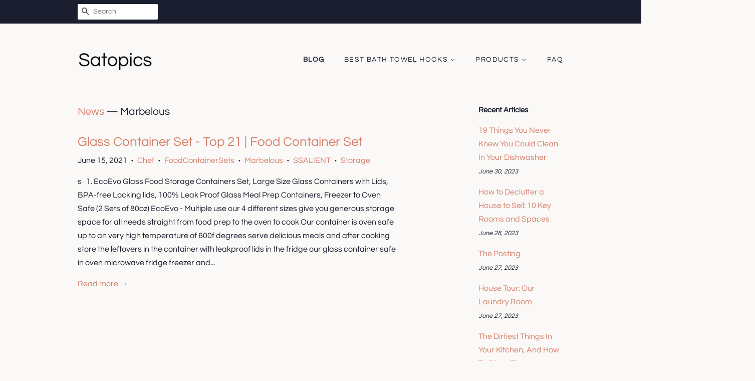

--- FILE ---
content_type: text/html; charset=utf-8
request_url: https://satopics.com/blogs/news/tagged/marbelous
body_size: 26691
content:
<!doctype html>
<html class="no-js">
<head>
  
  <meta name="p:domain_verify" content="2b2c92668b62ee1afbea6296421248c2"/>

  <!-- Basic page needs ================================================== -->
  <meta charset="utf-8">
  <meta http-equiv="X-UA-Compatible" content="IE=edge,chrome=1">

  

  <!-- Title and description ================================================== -->
  <title>
  News &ndash; Tagged &quot;Marbelous&quot; &ndash; Satopics
  </title>

  

  <!-- Social meta ================================================== -->
  <!-- /snippets/social-meta-tags.liquid -->




<meta property="og:site_name" content="Satopics">
<meta property="og:url" content="https://satopics.com/blogs/news/tagged/marbelous">
<meta property="og:title" content="News">
<meta property="og:type" content="website">
<meta property="og:description" content="Discover Kids Bath Towel Hooks at a great price. Our Kids Bath category offers a great selection of Kids Bath Towel Hooks and more.">





<meta name="twitter:card" content="summary_large_image">
<meta name="twitter:title" content="News">
<meta name="twitter:description" content="Discover Kids Bath Towel Hooks at a great price. Our Kids Bath category offers a great selection of Kids Bath Towel Hooks and more.">


  <!-- Helpers ================================================== -->
  <link rel="canonical" href="https://satopics.com/blogs/news/tagged/marbelous">
  <meta name="viewport" content="width=device-width,initial-scale=1">
  <meta name="theme-color" content="#d77e6a">

  <!-- CSS ================================================== -->
  <link href="//satopics.com/cdn/shop/t/2/assets/timber.scss.css?v=139309456603655531051656108173" rel="stylesheet" type="text/css" media="all" />
  <link href="//satopics.com/cdn/shop/t/2/assets/theme.scss.css?v=37462500807997249261656108173" rel="stylesheet" type="text/css" media="all" />

  <script>
    window.theme = window.theme || {};

    var theme = {
      strings: {
        addToCart: "Add to Cart",
        soldOut: "Sold Out",
        unavailable: "Unavailable",
        zoomClose: "Close (Esc)",
        zoomPrev: "Previous (Left arrow key)",
        zoomNext: "Next (Right arrow key)",
        addressError: "Error looking up that address",
        addressNoResults: "No results for that address",
        addressQueryLimit: "You have exceeded the Google API usage limit. Consider upgrading to a \u003ca href=\"https:\/\/developers.google.com\/maps\/premium\/usage-limits\"\u003ePremium Plan\u003c\/a\u003e.",
        authError: "There was a problem authenticating your Google Maps API Key."
      },
      settings: {
        // Adding some settings to allow the editor to update correctly when they are changed
        enableWideLayout: false,
        typeAccentTransform: true,
        typeAccentSpacing: true,
        baseFontSize: '16px',
        headerBaseFontSize: '30px',
        accentFontSize: '14px'
      },
      variables: {
        mediaQueryMedium: 'screen and (max-width: 768px)',
        bpSmall: false
      },
      moneyFormat: "${{amount}}"
    }

    document.documentElement.className = document.documentElement.className.replace('no-js', 'supports-js');
  </script>

  <!-- Header hook for plugins ================================================== -->
  <script>window.performance && window.performance.mark && window.performance.mark('shopify.content_for_header.start');</script><meta id="shopify-digital-wallet" name="shopify-digital-wallet" content="/5756059730/digital_wallets/dialog">
<link rel="alternate" type="application/atom+xml" title="Feed" href="/blogs/news/tagged/marbelous.atom" />
<script async="async" src="/checkouts/internal/preloads.js?locale=en-US"></script>
<script id="shopify-features" type="application/json">{"accessToken":"f5facb234816409a1c2b7eb941af4e6a","betas":["rich-media-storefront-analytics"],"domain":"satopics.com","predictiveSearch":true,"shopId":5756059730,"locale":"en"}</script>
<script>var Shopify = Shopify || {};
Shopify.shop = "satopics.myshopify.com";
Shopify.locale = "en";
Shopify.currency = {"active":"USD","rate":"1.0"};
Shopify.country = "US";
Shopify.theme = {"name":"minimal2-customized-06mar2019-0158pm","id":46487175250,"schema_name":"Minimal","schema_version":"10.0.2","theme_store_id":null,"role":"main"};
Shopify.theme.handle = "null";
Shopify.theme.style = {"id":null,"handle":null};
Shopify.cdnHost = "satopics.com/cdn";
Shopify.routes = Shopify.routes || {};
Shopify.routes.root = "/";</script>
<script type="module">!function(o){(o.Shopify=o.Shopify||{}).modules=!0}(window);</script>
<script>!function(o){function n(){var o=[];function n(){o.push(Array.prototype.slice.apply(arguments))}return n.q=o,n}var t=o.Shopify=o.Shopify||{};t.loadFeatures=n(),t.autoloadFeatures=n()}(window);</script>
<script id="shop-js-analytics" type="application/json">{"pageType":"blog"}</script>
<script defer="defer" async type="module" src="//satopics.com/cdn/shopifycloud/shop-js/modules/v2/client.init-shop-cart-sync_BT-GjEfc.en.esm.js"></script>
<script defer="defer" async type="module" src="//satopics.com/cdn/shopifycloud/shop-js/modules/v2/chunk.common_D58fp_Oc.esm.js"></script>
<script defer="defer" async type="module" src="//satopics.com/cdn/shopifycloud/shop-js/modules/v2/chunk.modal_xMitdFEc.esm.js"></script>
<script type="module">
  await import("//satopics.com/cdn/shopifycloud/shop-js/modules/v2/client.init-shop-cart-sync_BT-GjEfc.en.esm.js");
await import("//satopics.com/cdn/shopifycloud/shop-js/modules/v2/chunk.common_D58fp_Oc.esm.js");
await import("//satopics.com/cdn/shopifycloud/shop-js/modules/v2/chunk.modal_xMitdFEc.esm.js");

  window.Shopify.SignInWithShop?.initShopCartSync?.({"fedCMEnabled":true,"windoidEnabled":true});

</script>
<script id="__st">var __st={"a":5756059730,"offset":-18000,"reqid":"b7aff6b5-7e67-4515-a9a0-178a54d97b37-1769037639","pageurl":"satopics.com\/blogs\/news\/tagged\/marbelous","s":"blogs-25833668690","u":"8591c6396778","p":"blog","rtyp":"blog","rid":25833668690};</script>
<script>window.ShopifyPaypalV4VisibilityTracking = true;</script>
<script id="captcha-bootstrap">!function(){'use strict';const t='contact',e='account',n='new_comment',o=[[t,t],['blogs',n],['comments',n],[t,'customer']],c=[[e,'customer_login'],[e,'guest_login'],[e,'recover_customer_password'],[e,'create_customer']],r=t=>t.map((([t,e])=>`form[action*='/${t}']:not([data-nocaptcha='true']) input[name='form_type'][value='${e}']`)).join(','),a=t=>()=>t?[...document.querySelectorAll(t)].map((t=>t.form)):[];function s(){const t=[...o],e=r(t);return a(e)}const i='password',u='form_key',d=['recaptcha-v3-token','g-recaptcha-response','h-captcha-response',i],f=()=>{try{return window.sessionStorage}catch{return}},m='__shopify_v',_=t=>t.elements[u];function p(t,e,n=!1){try{const o=window.sessionStorage,c=JSON.parse(o.getItem(e)),{data:r}=function(t){const{data:e,action:n}=t;return t[m]||n?{data:e,action:n}:{data:t,action:n}}(c);for(const[e,n]of Object.entries(r))t.elements[e]&&(t.elements[e].value=n);n&&o.removeItem(e)}catch(o){console.error('form repopulation failed',{error:o})}}const l='form_type',E='cptcha';function T(t){t.dataset[E]=!0}const w=window,h=w.document,L='Shopify',v='ce_forms',y='captcha';let A=!1;((t,e)=>{const n=(g='f06e6c50-85a8-45c8-87d0-21a2b65856fe',I='https://cdn.shopify.com/shopifycloud/storefront-forms-hcaptcha/ce_storefront_forms_captcha_hcaptcha.v1.5.2.iife.js',D={infoText:'Protected by hCaptcha',privacyText:'Privacy',termsText:'Terms'},(t,e,n)=>{const o=w[L][v],c=o.bindForm;if(c)return c(t,g,e,D).then(n);var r;o.q.push([[t,g,e,D],n]),r=I,A||(h.body.append(Object.assign(h.createElement('script'),{id:'captcha-provider',async:!0,src:r})),A=!0)});var g,I,D;w[L]=w[L]||{},w[L][v]=w[L][v]||{},w[L][v].q=[],w[L][y]=w[L][y]||{},w[L][y].protect=function(t,e){n(t,void 0,e),T(t)},Object.freeze(w[L][y]),function(t,e,n,w,h,L){const[v,y,A,g]=function(t,e,n){const i=e?o:[],u=t?c:[],d=[...i,...u],f=r(d),m=r(i),_=r(d.filter((([t,e])=>n.includes(e))));return[a(f),a(m),a(_),s()]}(w,h,L),I=t=>{const e=t.target;return e instanceof HTMLFormElement?e:e&&e.form},D=t=>v().includes(t);t.addEventListener('submit',(t=>{const e=I(t);if(!e)return;const n=D(e)&&!e.dataset.hcaptchaBound&&!e.dataset.recaptchaBound,o=_(e),c=g().includes(e)&&(!o||!o.value);(n||c)&&t.preventDefault(),c&&!n&&(function(t){try{if(!f())return;!function(t){const e=f();if(!e)return;const n=_(t);if(!n)return;const o=n.value;o&&e.removeItem(o)}(t);const e=Array.from(Array(32),(()=>Math.random().toString(36)[2])).join('');!function(t,e){_(t)||t.append(Object.assign(document.createElement('input'),{type:'hidden',name:u})),t.elements[u].value=e}(t,e),function(t,e){const n=f();if(!n)return;const o=[...t.querySelectorAll(`input[type='${i}']`)].map((({name:t})=>t)),c=[...d,...o],r={};for(const[a,s]of new FormData(t).entries())c.includes(a)||(r[a]=s);n.setItem(e,JSON.stringify({[m]:1,action:t.action,data:r}))}(t,e)}catch(e){console.error('failed to persist form',e)}}(e),e.submit())}));const S=(t,e)=>{t&&!t.dataset[E]&&(n(t,e.some((e=>e===t))),T(t))};for(const o of['focusin','change'])t.addEventListener(o,(t=>{const e=I(t);D(e)&&S(e,y())}));const B=e.get('form_key'),M=e.get(l),P=B&&M;t.addEventListener('DOMContentLoaded',(()=>{const t=y();if(P)for(const e of t)e.elements[l].value===M&&p(e,B);[...new Set([...A(),...v().filter((t=>'true'===t.dataset.shopifyCaptcha))])].forEach((e=>S(e,t)))}))}(h,new URLSearchParams(w.location.search),n,t,e,['guest_login'])})(!0,!0)}();</script>
<script integrity="sha256-4kQ18oKyAcykRKYeNunJcIwy7WH5gtpwJnB7kiuLZ1E=" data-source-attribution="shopify.loadfeatures" defer="defer" src="//satopics.com/cdn/shopifycloud/storefront/assets/storefront/load_feature-a0a9edcb.js" crossorigin="anonymous"></script>
<script data-source-attribution="shopify.dynamic_checkout.dynamic.init">var Shopify=Shopify||{};Shopify.PaymentButton=Shopify.PaymentButton||{isStorefrontPortableWallets:!0,init:function(){window.Shopify.PaymentButton.init=function(){};var t=document.createElement("script");t.src="https://satopics.com/cdn/shopifycloud/portable-wallets/latest/portable-wallets.en.js",t.type="module",document.head.appendChild(t)}};
</script>
<script data-source-attribution="shopify.dynamic_checkout.buyer_consent">
  function portableWalletsHideBuyerConsent(e){var t=document.getElementById("shopify-buyer-consent"),n=document.getElementById("shopify-subscription-policy-button");t&&n&&(t.classList.add("hidden"),t.setAttribute("aria-hidden","true"),n.removeEventListener("click",e))}function portableWalletsShowBuyerConsent(e){var t=document.getElementById("shopify-buyer-consent"),n=document.getElementById("shopify-subscription-policy-button");t&&n&&(t.classList.remove("hidden"),t.removeAttribute("aria-hidden"),n.addEventListener("click",e))}window.Shopify?.PaymentButton&&(window.Shopify.PaymentButton.hideBuyerConsent=portableWalletsHideBuyerConsent,window.Shopify.PaymentButton.showBuyerConsent=portableWalletsShowBuyerConsent);
</script>
<script data-source-attribution="shopify.dynamic_checkout.cart.bootstrap">document.addEventListener("DOMContentLoaded",(function(){function t(){return document.querySelector("shopify-accelerated-checkout-cart, shopify-accelerated-checkout")}if(t())Shopify.PaymentButton.init();else{new MutationObserver((function(e,n){t()&&(Shopify.PaymentButton.init(),n.disconnect())})).observe(document.body,{childList:!0,subtree:!0})}}));
</script>

<script>window.performance && window.performance.mark && window.performance.mark('shopify.content_for_header.end');</script>

  <script src="//satopics.com/cdn/shop/t/2/assets/jquery-2.2.3.min.js?v=58211863146907186831551999234" type="text/javascript"></script>

  <script src="//satopics.com/cdn/shop/t/2/assets/lazysizes.min.js?v=177476512571513845041551999234" async="async"></script>

  
  

<link href="https://monorail-edge.shopifysvc.com" rel="dns-prefetch">
<script>(function(){if ("sendBeacon" in navigator && "performance" in window) {try {var session_token_from_headers = performance.getEntriesByType('navigation')[0].serverTiming.find(x => x.name == '_s').description;} catch {var session_token_from_headers = undefined;}var session_cookie_matches = document.cookie.match(/_shopify_s=([^;]*)/);var session_token_from_cookie = session_cookie_matches && session_cookie_matches.length === 2 ? session_cookie_matches[1] : "";var session_token = session_token_from_headers || session_token_from_cookie || "";function handle_abandonment_event(e) {var entries = performance.getEntries().filter(function(entry) {return /monorail-edge.shopifysvc.com/.test(entry.name);});if (!window.abandonment_tracked && entries.length === 0) {window.abandonment_tracked = true;var currentMs = Date.now();var navigation_start = performance.timing.navigationStart;var payload = {shop_id: 5756059730,url: window.location.href,navigation_start,duration: currentMs - navigation_start,session_token,page_type: "blog"};window.navigator.sendBeacon("https://monorail-edge.shopifysvc.com/v1/produce", JSON.stringify({schema_id: "online_store_buyer_site_abandonment/1.1",payload: payload,metadata: {event_created_at_ms: currentMs,event_sent_at_ms: currentMs}}));}}window.addEventListener('pagehide', handle_abandonment_event);}}());</script>
<script id="web-pixels-manager-setup">(function e(e,d,r,n,o){if(void 0===o&&(o={}),!Boolean(null===(a=null===(i=window.Shopify)||void 0===i?void 0:i.analytics)||void 0===a?void 0:a.replayQueue)){var i,a;window.Shopify=window.Shopify||{};var t=window.Shopify;t.analytics=t.analytics||{};var s=t.analytics;s.replayQueue=[],s.publish=function(e,d,r){return s.replayQueue.push([e,d,r]),!0};try{self.performance.mark("wpm:start")}catch(e){}var l=function(){var e={modern:/Edge?\/(1{2}[4-9]|1[2-9]\d|[2-9]\d{2}|\d{4,})\.\d+(\.\d+|)|Firefox\/(1{2}[4-9]|1[2-9]\d|[2-9]\d{2}|\d{4,})\.\d+(\.\d+|)|Chrom(ium|e)\/(9{2}|\d{3,})\.\d+(\.\d+|)|(Maci|X1{2}).+ Version\/(15\.\d+|(1[6-9]|[2-9]\d|\d{3,})\.\d+)([,.]\d+|)( \(\w+\)|)( Mobile\/\w+|) Safari\/|Chrome.+OPR\/(9{2}|\d{3,})\.\d+\.\d+|(CPU[ +]OS|iPhone[ +]OS|CPU[ +]iPhone|CPU IPhone OS|CPU iPad OS)[ +]+(15[._]\d+|(1[6-9]|[2-9]\d|\d{3,})[._]\d+)([._]\d+|)|Android:?[ /-](13[3-9]|1[4-9]\d|[2-9]\d{2}|\d{4,})(\.\d+|)(\.\d+|)|Android.+Firefox\/(13[5-9]|1[4-9]\d|[2-9]\d{2}|\d{4,})\.\d+(\.\d+|)|Android.+Chrom(ium|e)\/(13[3-9]|1[4-9]\d|[2-9]\d{2}|\d{4,})\.\d+(\.\d+|)|SamsungBrowser\/([2-9]\d|\d{3,})\.\d+/,legacy:/Edge?\/(1[6-9]|[2-9]\d|\d{3,})\.\d+(\.\d+|)|Firefox\/(5[4-9]|[6-9]\d|\d{3,})\.\d+(\.\d+|)|Chrom(ium|e)\/(5[1-9]|[6-9]\d|\d{3,})\.\d+(\.\d+|)([\d.]+$|.*Safari\/(?![\d.]+ Edge\/[\d.]+$))|(Maci|X1{2}).+ Version\/(10\.\d+|(1[1-9]|[2-9]\d|\d{3,})\.\d+)([,.]\d+|)( \(\w+\)|)( Mobile\/\w+|) Safari\/|Chrome.+OPR\/(3[89]|[4-9]\d|\d{3,})\.\d+\.\d+|(CPU[ +]OS|iPhone[ +]OS|CPU[ +]iPhone|CPU IPhone OS|CPU iPad OS)[ +]+(10[._]\d+|(1[1-9]|[2-9]\d|\d{3,})[._]\d+)([._]\d+|)|Android:?[ /-](13[3-9]|1[4-9]\d|[2-9]\d{2}|\d{4,})(\.\d+|)(\.\d+|)|Mobile Safari.+OPR\/([89]\d|\d{3,})\.\d+\.\d+|Android.+Firefox\/(13[5-9]|1[4-9]\d|[2-9]\d{2}|\d{4,})\.\d+(\.\d+|)|Android.+Chrom(ium|e)\/(13[3-9]|1[4-9]\d|[2-9]\d{2}|\d{4,})\.\d+(\.\d+|)|Android.+(UC? ?Browser|UCWEB|U3)[ /]?(15\.([5-9]|\d{2,})|(1[6-9]|[2-9]\d|\d{3,})\.\d+)\.\d+|SamsungBrowser\/(5\.\d+|([6-9]|\d{2,})\.\d+)|Android.+MQ{2}Browser\/(14(\.(9|\d{2,})|)|(1[5-9]|[2-9]\d|\d{3,})(\.\d+|))(\.\d+|)|K[Aa][Ii]OS\/(3\.\d+|([4-9]|\d{2,})\.\d+)(\.\d+|)/},d=e.modern,r=e.legacy,n=navigator.userAgent;return n.match(d)?"modern":n.match(r)?"legacy":"unknown"}(),u="modern"===l?"modern":"legacy",c=(null!=n?n:{modern:"",legacy:""})[u],f=function(e){return[e.baseUrl,"/wpm","/b",e.hashVersion,"modern"===e.buildTarget?"m":"l",".js"].join("")}({baseUrl:d,hashVersion:r,buildTarget:u}),m=function(e){var d=e.version,r=e.bundleTarget,n=e.surface,o=e.pageUrl,i=e.monorailEndpoint;return{emit:function(e){var a=e.status,t=e.errorMsg,s=(new Date).getTime(),l=JSON.stringify({metadata:{event_sent_at_ms:s},events:[{schema_id:"web_pixels_manager_load/3.1",payload:{version:d,bundle_target:r,page_url:o,status:a,surface:n,error_msg:t},metadata:{event_created_at_ms:s}}]});if(!i)return console&&console.warn&&console.warn("[Web Pixels Manager] No Monorail endpoint provided, skipping logging."),!1;try{return self.navigator.sendBeacon.bind(self.navigator)(i,l)}catch(e){}var u=new XMLHttpRequest;try{return u.open("POST",i,!0),u.setRequestHeader("Content-Type","text/plain"),u.send(l),!0}catch(e){return console&&console.warn&&console.warn("[Web Pixels Manager] Got an unhandled error while logging to Monorail."),!1}}}}({version:r,bundleTarget:l,surface:e.surface,pageUrl:self.location.href,monorailEndpoint:e.monorailEndpoint});try{o.browserTarget=l,function(e){var d=e.src,r=e.async,n=void 0===r||r,o=e.onload,i=e.onerror,a=e.sri,t=e.scriptDataAttributes,s=void 0===t?{}:t,l=document.createElement("script"),u=document.querySelector("head"),c=document.querySelector("body");if(l.async=n,l.src=d,a&&(l.integrity=a,l.crossOrigin="anonymous"),s)for(var f in s)if(Object.prototype.hasOwnProperty.call(s,f))try{l.dataset[f]=s[f]}catch(e){}if(o&&l.addEventListener("load",o),i&&l.addEventListener("error",i),u)u.appendChild(l);else{if(!c)throw new Error("Did not find a head or body element to append the script");c.appendChild(l)}}({src:f,async:!0,onload:function(){if(!function(){var e,d;return Boolean(null===(d=null===(e=window.Shopify)||void 0===e?void 0:e.analytics)||void 0===d?void 0:d.initialized)}()){var d=window.webPixelsManager.init(e)||void 0;if(d){var r=window.Shopify.analytics;r.replayQueue.forEach((function(e){var r=e[0],n=e[1],o=e[2];d.publishCustomEvent(r,n,o)})),r.replayQueue=[],r.publish=d.publishCustomEvent,r.visitor=d.visitor,r.initialized=!0}}},onerror:function(){return m.emit({status:"failed",errorMsg:"".concat(f," has failed to load")})},sri:function(e){var d=/^sha384-[A-Za-z0-9+/=]+$/;return"string"==typeof e&&d.test(e)}(c)?c:"",scriptDataAttributes:o}),m.emit({status:"loading"})}catch(e){m.emit({status:"failed",errorMsg:(null==e?void 0:e.message)||"Unknown error"})}}})({shopId: 5756059730,storefrontBaseUrl: "https://satopics.com",extensionsBaseUrl: "https://extensions.shopifycdn.com/cdn/shopifycloud/web-pixels-manager",monorailEndpoint: "https://monorail-edge.shopifysvc.com/unstable/produce_batch",surface: "storefront-renderer",enabledBetaFlags: ["2dca8a86"],webPixelsConfigList: [{"id":"shopify-app-pixel","configuration":"{}","eventPayloadVersion":"v1","runtimeContext":"STRICT","scriptVersion":"0450","apiClientId":"shopify-pixel","type":"APP","privacyPurposes":["ANALYTICS","MARKETING"]},{"id":"shopify-custom-pixel","eventPayloadVersion":"v1","runtimeContext":"LAX","scriptVersion":"0450","apiClientId":"shopify-pixel","type":"CUSTOM","privacyPurposes":["ANALYTICS","MARKETING"]}],isMerchantRequest: false,initData: {"shop":{"name":"Satopics","paymentSettings":{"currencyCode":"USD"},"myshopifyDomain":"satopics.myshopify.com","countryCode":"US","storefrontUrl":"https:\/\/satopics.com"},"customer":null,"cart":null,"checkout":null,"productVariants":[],"purchasingCompany":null},},"https://satopics.com/cdn","fcfee988w5aeb613cpc8e4bc33m6693e112",{"modern":"","legacy":""},{"shopId":"5756059730","storefrontBaseUrl":"https:\/\/satopics.com","extensionBaseUrl":"https:\/\/extensions.shopifycdn.com\/cdn\/shopifycloud\/web-pixels-manager","surface":"storefront-renderer","enabledBetaFlags":"[\"2dca8a86\"]","isMerchantRequest":"false","hashVersion":"fcfee988w5aeb613cpc8e4bc33m6693e112","publish":"custom","events":"[[\"page_viewed\",{}]]"});</script><script>
  window.ShopifyAnalytics = window.ShopifyAnalytics || {};
  window.ShopifyAnalytics.meta = window.ShopifyAnalytics.meta || {};
  window.ShopifyAnalytics.meta.currency = 'USD';
  var meta = {"page":{"pageType":"blog","resourceType":"blog","resourceId":25833668690,"requestId":"b7aff6b5-7e67-4515-a9a0-178a54d97b37-1769037639"}};
  for (var attr in meta) {
    window.ShopifyAnalytics.meta[attr] = meta[attr];
  }
</script>
<script class="analytics">
  (function () {
    var customDocumentWrite = function(content) {
      var jquery = null;

      if (window.jQuery) {
        jquery = window.jQuery;
      } else if (window.Checkout && window.Checkout.$) {
        jquery = window.Checkout.$;
      }

      if (jquery) {
        jquery('body').append(content);
      }
    };

    var hasLoggedConversion = function(token) {
      if (token) {
        return document.cookie.indexOf('loggedConversion=' + token) !== -1;
      }
      return false;
    }

    var setCookieIfConversion = function(token) {
      if (token) {
        var twoMonthsFromNow = new Date(Date.now());
        twoMonthsFromNow.setMonth(twoMonthsFromNow.getMonth() + 2);

        document.cookie = 'loggedConversion=' + token + '; expires=' + twoMonthsFromNow;
      }
    }

    var trekkie = window.ShopifyAnalytics.lib = window.trekkie = window.trekkie || [];
    if (trekkie.integrations) {
      return;
    }
    trekkie.methods = [
      'identify',
      'page',
      'ready',
      'track',
      'trackForm',
      'trackLink'
    ];
    trekkie.factory = function(method) {
      return function() {
        var args = Array.prototype.slice.call(arguments);
        args.unshift(method);
        trekkie.push(args);
        return trekkie;
      };
    };
    for (var i = 0; i < trekkie.methods.length; i++) {
      var key = trekkie.methods[i];
      trekkie[key] = trekkie.factory(key);
    }
    trekkie.load = function(config) {
      trekkie.config = config || {};
      trekkie.config.initialDocumentCookie = document.cookie;
      var first = document.getElementsByTagName('script')[0];
      var script = document.createElement('script');
      script.type = 'text/javascript';
      script.onerror = function(e) {
        var scriptFallback = document.createElement('script');
        scriptFallback.type = 'text/javascript';
        scriptFallback.onerror = function(error) {
                var Monorail = {
      produce: function produce(monorailDomain, schemaId, payload) {
        var currentMs = new Date().getTime();
        var event = {
          schema_id: schemaId,
          payload: payload,
          metadata: {
            event_created_at_ms: currentMs,
            event_sent_at_ms: currentMs
          }
        };
        return Monorail.sendRequest("https://" + monorailDomain + "/v1/produce", JSON.stringify(event));
      },
      sendRequest: function sendRequest(endpointUrl, payload) {
        // Try the sendBeacon API
        if (window && window.navigator && typeof window.navigator.sendBeacon === 'function' && typeof window.Blob === 'function' && !Monorail.isIos12()) {
          var blobData = new window.Blob([payload], {
            type: 'text/plain'
          });

          if (window.navigator.sendBeacon(endpointUrl, blobData)) {
            return true;
          } // sendBeacon was not successful

        } // XHR beacon

        var xhr = new XMLHttpRequest();

        try {
          xhr.open('POST', endpointUrl);
          xhr.setRequestHeader('Content-Type', 'text/plain');
          xhr.send(payload);
        } catch (e) {
          console.log(e);
        }

        return false;
      },
      isIos12: function isIos12() {
        return window.navigator.userAgent.lastIndexOf('iPhone; CPU iPhone OS 12_') !== -1 || window.navigator.userAgent.lastIndexOf('iPad; CPU OS 12_') !== -1;
      }
    };
    Monorail.produce('monorail-edge.shopifysvc.com',
      'trekkie_storefront_load_errors/1.1',
      {shop_id: 5756059730,
      theme_id: 46487175250,
      app_name: "storefront",
      context_url: window.location.href,
      source_url: "//satopics.com/cdn/s/trekkie.storefront.9615f8e10e499e09ff0451d383e936edfcfbbf47.min.js"});

        };
        scriptFallback.async = true;
        scriptFallback.src = '//satopics.com/cdn/s/trekkie.storefront.9615f8e10e499e09ff0451d383e936edfcfbbf47.min.js';
        first.parentNode.insertBefore(scriptFallback, first);
      };
      script.async = true;
      script.src = '//satopics.com/cdn/s/trekkie.storefront.9615f8e10e499e09ff0451d383e936edfcfbbf47.min.js';
      first.parentNode.insertBefore(script, first);
    };
    trekkie.load(
      {"Trekkie":{"appName":"storefront","development":false,"defaultAttributes":{"shopId":5756059730,"isMerchantRequest":null,"themeId":46487175250,"themeCityHash":"17898766350161401069","contentLanguage":"en","currency":"USD","eventMetadataId":"4a6762cc-bfac-42d5-b926-00b299362e52"},"isServerSideCookieWritingEnabled":true,"monorailRegion":"shop_domain","enabledBetaFlags":["65f19447"]},"Session Attribution":{},"S2S":{"facebookCapiEnabled":false,"source":"trekkie-storefront-renderer","apiClientId":580111}}
    );

    var loaded = false;
    trekkie.ready(function() {
      if (loaded) return;
      loaded = true;

      window.ShopifyAnalytics.lib = window.trekkie;

      var originalDocumentWrite = document.write;
      document.write = customDocumentWrite;
      try { window.ShopifyAnalytics.merchantGoogleAnalytics.call(this); } catch(error) {};
      document.write = originalDocumentWrite;

      window.ShopifyAnalytics.lib.page(null,{"pageType":"blog","resourceType":"blog","resourceId":25833668690,"requestId":"b7aff6b5-7e67-4515-a9a0-178a54d97b37-1769037639","shopifyEmitted":true});

      var match = window.location.pathname.match(/checkouts\/(.+)\/(thank_you|post_purchase)/)
      var token = match? match[1]: undefined;
      if (!hasLoggedConversion(token)) {
        setCookieIfConversion(token);
        
      }
    });


        var eventsListenerScript = document.createElement('script');
        eventsListenerScript.async = true;
        eventsListenerScript.src = "//satopics.com/cdn/shopifycloud/storefront/assets/shop_events_listener-3da45d37.js";
        document.getElementsByTagName('head')[0].appendChild(eventsListenerScript);

})();</script>
<script
  defer
  src="https://satopics.com/cdn/shopifycloud/perf-kit/shopify-perf-kit-3.0.4.min.js"
  data-application="storefront-renderer"
  data-shop-id="5756059730"
  data-render-region="gcp-us-central1"
  data-page-type="blog"
  data-theme-instance-id="46487175250"
  data-theme-name="Minimal"
  data-theme-version="10.0.2"
  data-monorail-region="shop_domain"
  data-resource-timing-sampling-rate="10"
  data-shs="true"
  data-shs-beacon="true"
  data-shs-export-with-fetch="true"
  data-shs-logs-sample-rate="1"
  data-shs-beacon-endpoint="https://satopics.com/api/collect"
></script>
</head>

<body id="news" class="template-blog" >

  <div id="shopify-section-header" class="shopify-section"><style>
  .logo__image-wrapper {
    max-width: 150px;
  }
  /*================= If logo is above navigation ================== */
  

  /*============ If logo is on the same line as navigation ============ */
  


  
    @media screen and (min-width: 769px) {
      .site-nav {
        text-align: right!important;
      }
    }
  
</style>

<div data-section-id="header" data-section-type="header-section">
  <div class="header-bar">
    <div class="wrapper medium-down--hide">
      <div class="post-large--display-table">

        
          <div class="header-bar__left post-large--display-table-cell">

            

            

            
              <div class="header-bar__module header-bar__search">
                


  <form action="/search" method="get" class="header-bar__search-form clearfix" role="search">
    
    <button type="submit" class="btn btn--search icon-fallback-text header-bar__search-submit">
      <span class="icon icon-search" aria-hidden="true"></span>
      <span class="fallback-text">Search</span>
    </button>
    <input type="search" name="q" value="" aria-label="Search" class="header-bar__search-input" placeholder="Search">
  </form>


              </div>
            

          </div>
        

        <div class="header-bar__right post-large--display-table-cell">

          

          
            
          

        </div>
      </div>
    </div>

    <div class="wrapper post-large--hide announcement-bar--mobile">
      
    </div>

    <div class="wrapper post-large--hide">
      
        <button type="button" class="mobile-nav-trigger" id="MobileNavTrigger" aria-controls="MobileNav" aria-expanded="false">
          <span class="icon icon-hamburger" aria-hidden="true"></span>
          Menu
        </button>
      
      <a href="/cart" class="cart-page-link mobile-cart-page-link">
        <span class="icon icon-cart header-bar__cart-icon" aria-hidden="true"></span>
        Cart <span class="cart-count hidden-count">0</span>
      </a>
    </div>
    <nav role="navigation">
  <ul id="MobileNav" class="mobile-nav post-large--hide">
    
      
        <li class="mobile-nav__link">
          <a
            href="/blogs/news"
            class="mobile-nav"
            aria-current="page">
            Blog
          </a>
        </li>
      
    
      
        
        <li class="mobile-nav__link" aria-haspopup="true">
          <a
            href="/pages/best-bath-towel-hooks"
            class="mobile-nav__sublist-trigger"
            aria-controls="MobileNav-Parent-2"
            aria-expanded="false">
            Best Bath Towel Hooks
            <span class="icon-fallback-text mobile-nav__sublist-expand" aria-hidden="true">
  <span class="icon icon-plus" aria-hidden="true"></span>
  <span class="fallback-text">+</span>
</span>
<span class="icon-fallback-text mobile-nav__sublist-contract" aria-hidden="true">
  <span class="icon icon-minus" aria-hidden="true"></span>
  <span class="fallback-text">-</span>
</span>

          </a>
          <ul
            id="MobileNav-Parent-2"
            class="mobile-nav__sublist">
            
            
              
                <li class="mobile-nav__sublist-link">
                  <a
                    href="/pages/reviews-of-bath-towel-hooks"
                    >
                    Reviews of Bath Towel Hooks
                  </a>
                </li>
              
            
              
                <li class="mobile-nav__sublist-link">
                  <a
                    href="/pages/best-bath-towel-hooks"
                    >
                    Best Bath Towel Hooks
                  </a>
                </li>
              
            
          </ul>
        </li>
      
    
      
        
        <li class="mobile-nav__link" aria-haspopup="true">
          <a
            href="/collections/bath-towel-hooks"
            class="mobile-nav__sublist-trigger"
            aria-controls="MobileNav-Parent-3"
            aria-expanded="false">
            Products
            <span class="icon-fallback-text mobile-nav__sublist-expand" aria-hidden="true">
  <span class="icon icon-plus" aria-hidden="true"></span>
  <span class="fallback-text">+</span>
</span>
<span class="icon-fallback-text mobile-nav__sublist-contract" aria-hidden="true">
  <span class="icon icon-minus" aria-hidden="true"></span>
  <span class="fallback-text">-</span>
</span>

          </a>
          <ul
            id="MobileNav-Parent-3"
            class="mobile-nav__sublist">
            
              <li class="mobile-nav__sublist-link ">
                <a href="/collections/bath-towel-hooks" class="site-nav__link">All <span class="visually-hidden">Products</span></a>
              </li>
            
            
              
                <li class="mobile-nav__sublist-link">
                  <a
                    href="/collections/bath-towel-hooks"
                    >
                    Bath Towel Hooks
                  </a>
                </li>
              
            
          </ul>
        </li>
      
    
      
        <li class="mobile-nav__link">
          <a
            href="/pages/frequently-asked-questions"
            class="mobile-nav"
            >
            FAQ
          </a>
        </li>
      
    

    

    <li class="mobile-nav__link">
      
        <div class="header-bar__module header-bar__search">
          


  <form action="/search" method="get" class="header-bar__search-form clearfix" role="search">
    
    <button type="submit" class="btn btn--search icon-fallback-text header-bar__search-submit">
      <span class="icon icon-search" aria-hidden="true"></span>
      <span class="fallback-text">Search</span>
    </button>
    <input type="search" name="q" value="" aria-label="Search" class="header-bar__search-input" placeholder="Search">
  </form>


        </div>
      
    </li>
  </ul>
</nav>

  </div>

  <header class="site-header" role="banner">
    <div class="wrapper">

      
        <div class="grid--full post-large--display-table">
          <div class="grid__item post-large--one-third post-large--display-table-cell">
            
              <div class="h1 site-header__logo" itemscope itemtype="http://schema.org/Organization">
            
              
                <noscript>
                  
                  <div class="logo__image-wrapper">
                    <img src="//satopics.com/cdn/shop/files/Satopics_Questrial_150x.png?v=1614286883" alt="Satopics" />
                  </div>
                </noscript>
                <div class="logo__image-wrapper supports-js">
                  <a href="/" itemprop="url" style="padding-top:30.859375%;">
                    
                    <img class="logo__image lazyload"
                         src="//satopics.com/cdn/shop/files/Satopics_Questrial_300x300.png?v=1614286883"
                         data-src="//satopics.com/cdn/shop/files/Satopics_Questrial_{width}x.png?v=1614286883"
                         data-widths="[120, 180, 360, 540, 720, 900, 1080, 1296, 1512, 1728, 1944, 2048]"
                         data-aspectratio="3.240506329113924"
                         data-sizes="auto"
                         alt="Satopics"
                         itemprop="logo">
                  </a>
                </div>
              
            
              </div>
            
          </div>
          <div class="grid__item post-large--two-thirds post-large--display-table-cell medium-down--hide">
            
<nav>
  <ul class="site-nav" id="AccessibleNav">
    
      
        <li class="site-nav--active">
          <a
            href="/blogs/news"
            class="site-nav__link"
            data-meganav-type="child"
            aria-current="page">
              Blog
          </a>
        </li>
      
    
      
      
        <li 
          class="site-nav--has-dropdown "
          aria-haspopup="true">
          <a
            href="/pages/best-bath-towel-hooks"
            class="site-nav__link"
            data-meganav-type="parent"
            aria-controls="MenuParent-2"
            aria-expanded="false"
            >
              Best Bath Towel Hooks
              <span class="icon icon-arrow-down" aria-hidden="true"></span>
          </a>
          <ul
            id="MenuParent-2"
            class="site-nav__dropdown "
            data-meganav-dropdown>
            
              
                <li>
                  <a
                    href="/pages/reviews-of-bath-towel-hooks"
                    class="site-nav__link"
                    data-meganav-type="child"
                    
                    tabindex="-1">
                      Reviews of Bath Towel Hooks
                  </a>
                </li>
              
            
              
                <li>
                  <a
                    href="/pages/best-bath-towel-hooks"
                    class="site-nav__link"
                    data-meganav-type="child"
                    
                    tabindex="-1">
                      Best Bath Towel Hooks
                  </a>
                </li>
              
            
          </ul>
        </li>
      
    
      
      
        <li 
          class="site-nav--has-dropdown "
          aria-haspopup="true">
          <a
            href="/collections/bath-towel-hooks"
            class="site-nav__link"
            data-meganav-type="parent"
            aria-controls="MenuParent-3"
            aria-expanded="false"
            >
              Products
              <span class="icon icon-arrow-down" aria-hidden="true"></span>
          </a>
          <ul
            id="MenuParent-3"
            class="site-nav__dropdown "
            data-meganav-dropdown>
            
              
                <li>
                  <a
                    href="/collections/bath-towel-hooks"
                    class="site-nav__link"
                    data-meganav-type="child"
                    
                    tabindex="-1">
                      Bath Towel Hooks
                  </a>
                </li>
              
            
          </ul>
        </li>
      
    
      
        <li>
          <a
            href="/pages/frequently-asked-questions"
            class="site-nav__link"
            data-meganav-type="child"
            >
              FAQ
          </a>
        </li>
      
    
  </ul>
</nav>

          </div>
        </div>
      

    </div>
  </header>
</div>



</div>

  <main class="wrapper main-content" role="main">
    <div class="grid">
        <div class="grid__item">
          

<div id="shopify-section-blog-template" class="shopify-section">

<div class="grid">

  <div class="grid__item post-large--four-fifths">

    <div class="grid">
      <div class="grid__item post-large--ten-twelfths">

        
        <header class="section-header">
          <h1 class="section-header__title h3">
            
              <a href="/blogs/news" title="">News</a> &mdash; Marbelous
            
          </h1>
        </header>

        

          <h2><a href="/blogs/news/glass-container-set-top-21-food-container-set">Glass Container Set - Top 21 | Food Container Set</a></h2>
          <p class="blog-date">
            <time datetime="2021-06-15">June 15, 2021</time>
            
            
              <span class="meta-sep">&#8226;</span>
              
                <a href="/blogs/news/tagged/chef">Chef</a> <span class="meta-sep">&#8226;</span> 
              
                <a href="/blogs/news/tagged/foodcontainersets">FoodContainerSets</a> <span class="meta-sep">&#8226;</span> 
              
                <a href="/blogs/news/tagged/marbelous">Marbelous</a> <span class="meta-sep">&#8226;</span> 
              
                <a href="/blogs/news/tagged/ssalient">SSALIENT</a> <span class="meta-sep">&#8226;</span> 
              
                <a href="/blogs/news/tagged/storage">Storage</a>
              
            
          </p>

          
          <div class="rte">
            
            
              <p>s   1. EcoEvo Glass Food Storage Containers Set, Large Size Glass Containers with Lids, BPA-free Locking lids, 100% Leak Proof Glass Meal Prep Containers, Freezer to Oven Safe (2 Sets of 80oz) EcoEvo - Multiple use our 4 different sizes give you generous storage space for all needs straight from food prep to the oven to cook Our container is oven safe up to an very high temperature of 600f degrees serve delicious meals and after cooking store the leftovers in the container with leakproof lids in the fridge our glass container safe in oven microwave fridge freezer and...</p>
            
          </div>

          <p><a href="/blogs/news/glass-container-set-top-21-food-container-set">Read more &rarr;</a></p>

          

        

        
      </div>
    </div>
  </div>

  <aside class="sidebar grid__item post-large--one-fifth">
    <h3 class="h4">Recent Articles</h3>

  <p>
    <a href="/blogs/news/19-things-you-never-knew-you-could-clean-in-your-dishwasher">19 Things You Never Knew You Could Clean In Your Dishwasher</a>
    <br>
    <time pubdate datetime="2023-06-30">
      <em class="text-light">June 30, 2023</em>
    </time>
  </p>

  <p>
    <a href="/blogs/news/how-to-declutter-a-house-to-sell-10-key-rooms-and-spaces">How to Declutter a House to Sell: 10 Key Rooms and Spaces</a>
    <br>
    <time pubdate datetime="2023-06-28">
      <em class="text-light">June 28, 2023</em>
    </time>
  </p>

  <p>
    <a href="/blogs/news/the-posting">The Posting</a>
    <br>
    <time pubdate datetime="2023-06-27">
      <em class="text-light">June 27, 2023</em>
    </time>
  </p>

  <p>
    <a href="/blogs/news/house-tour-our-laundry-room">House Tour: Our Laundry Room</a>
    <br>
    <time pubdate datetime="2023-06-27">
      <em class="text-light">June 27, 2023</em>
    </time>
  </p>

  <p>
    <a href="/blogs/news/the-dirtiest-things-in-your-kitchen-and-how-to-clean-them">The Dirtiest Things In Your Kitchen, And How To Clean Them</a>
    <br>
    <time pubdate datetime="2023-06-26">
      <em class="text-light">June 26, 2023</em>
    </time>
  </p>



  <h3 class="h4">Categories</h3>
  <ul>
    
      
      <li><a href="/blogs/news/tagged/003b00" title="Show articles tagged 003b00">003b00</a></li>
      
    
      
      <li><a href="/blogs/news/tagged/006400" title="Show articles tagged 006400">006400</a></li>
      
    
      
      <li><a href="/blogs/news/tagged/008000" title="Show articles tagged 008000">008000</a></li>
      
    
      
      <li><a href="/blogs/news/tagged/008f11" title="Show articles tagged 008f11">008f11</a></li>
      
    
      
      <li><a href="/blogs/news/tagged/00ff00" title="Show articles tagged 00FF00">00FF00</a></li>
      
    
      
      <li><a href="/blogs/news/tagged/00ff41" title="Show articles tagged 00ff41">00ff41</a></li>
      
    
      
      <li><a href="/blogs/news/tagged/013220" title="Show articles tagged 013220">013220</a></li>
      
    
      
      <li><a href="/blogs/news/tagged/01c5bb" title="Show articles tagged 01C5BB">01C5BB</a></li>
      
    
      
      <li><a href="/blogs/news/tagged/04" title="Show articles tagged 04">04</a></li>
      
    
      
      <li><a href="/blogs/news/tagged/0d0208" title="Show articles tagged 0d0208">0d0208</a></li>
      
    
      
      <li><a href="/blogs/news/tagged/1" title="Show articles tagged 1">1</a></li>
      
    
      
      <li><a href="/blogs/news/tagged/10" title="Show articles tagged 10">10</a></li>
      
    
      
      <li><a href="/blogs/news/tagged/11" title="Show articles tagged 11">11</a></li>
      
    
      
      <li><a href="/blogs/news/tagged/1108" title="Show articles tagged 1108">1108</a></li>
      
    
      
      <li><a href="/blogs/news/tagged/111" title="Show articles tagged 111">111</a></li>
      
    
      
      <li><a href="/blogs/news/tagged/118" title="Show articles tagged 118">118</a></li>
      
    
      
      <li><a href="/blogs/news/tagged/1184" title="Show articles tagged 1184">1184</a></li>
      
    
      
      <li><a href="/blogs/news/tagged/1184ybm" title="Show articles tagged 1184YBM">1184YBM</a></li>
      
    
      
      <li><a href="/blogs/news/tagged/12" title="Show articles tagged 12">12</a></li>
      
    
      
      <li><a href="/blogs/news/tagged/13" title="Show articles tagged 13">13</a></li>
      
    
      
      <li><a href="/blogs/news/tagged/135" title="Show articles tagged 135">135</a></li>
      
    
      
      <li><a href="/blogs/news/tagged/14" title="Show articles tagged 14">14</a></li>
      
    
      
      <li><a href="/blogs/news/tagged/140" title="Show articles tagged 140">140</a></li>
      
    
      
      <li><a href="/blogs/news/tagged/15" title="Show articles tagged 15">15</a></li>
      
    
      
      <li><a href="/blogs/news/tagged/151" title="Show articles tagged 151">151</a></li>
      
    
      
      <li><a href="/blogs/news/tagged/156" title="Show articles tagged 156">156</a></li>
      
    
      
      <li><a href="/blogs/news/tagged/16" title="Show articles tagged 16">16</a></li>
      
    
      
      <li><a href="/blogs/news/tagged/17" title="Show articles tagged 17">17</a></li>
      
    
      
      <li><a href="/blogs/news/tagged/178" title="Show articles tagged 178">178</a></li>
      
    
      
      <li><a href="/blogs/news/tagged/179b33043" title="Show articles tagged 179B33043">179B33043</a></li>
      
    
      
      <li><a href="/blogs/news/tagged/18" title="Show articles tagged 18">18</a></li>
      
    
      
      <li><a href="/blogs/news/tagged/182" title="Show articles tagged 182">182</a></li>
      
    
      
      <li><a href="/blogs/news/tagged/19" title="Show articles tagged 19">19</a></li>
      
    
      
      <li><a href="/blogs/news/tagged/1a2421" title="Show articles tagged 1A2421">1A2421</a></li>
      
    
      
      <li><a href="/blogs/news/tagged/2" title="Show articles tagged 2">2</a></li>
      
    
      
      <li><a href="/blogs/news/tagged/20" title="Show articles tagged 20">20</a></li>
      
    
      
      <li><a href="/blogs/news/tagged/201" title="Show articles tagged 201">201</a></li>
      
    
      
      <li><a href="/blogs/news/tagged/205" title="Show articles tagged 205">205</a></li>
      
    
      
      <li><a href="/blogs/news/tagged/209" title="Show articles tagged 209">209</a></li>
      
    
      
      <li><a href="/blogs/news/tagged/21" title="Show articles tagged 21">21</a></li>
      
    
      
      <li><a href="/blogs/news/tagged/219" title="Show articles tagged 219">219</a></li>
      
    
      
      <li><a href="/blogs/news/tagged/22" title="Show articles tagged 22">22</a></li>
      
    
      
      <li><a href="/blogs/news/tagged/228b22" title="Show articles tagged 228B22">228B22</a></li>
      
    
      
      <li><a href="/blogs/news/tagged/23" title="Show articles tagged 23">23</a></li>
      
    
      
      <li><a href="/blogs/news/tagged/24" title="Show articles tagged 24">24</a></li>
      
    
      
      <li><a href="/blogs/news/tagged/24inchdeepbathroomvanity" title="Show articles tagged 24InchDeepBathroomVanity">24InchDeepBathroomVanity</a></li>
      
    
      
      <li><a href="/blogs/news/tagged/24inchdeeppocketsheets" title="Show articles tagged 24InchDeepPocketSheets">24InchDeepPocketSheets</a></li>
      
    
      
      <li><a href="/blogs/news/tagged/24inchdeepshelves" title="Show articles tagged 24InchDeepShelves">24InchDeepShelves</a></li>
      
    
      
      <li><a href="/blogs/news/tagged/25" title="Show articles tagged 25">25</a></li>
      
    
      
      <li><a href="/blogs/news/tagged/26" title="Show articles tagged 26">26</a></li>
      
    
      
      <li><a href="/blogs/news/tagged/27" title="Show articles tagged 27">27</a></li>
      
    
      
      <li><a href="/blogs/news/tagged/28" title="Show articles tagged 28">28</a></li>
      
    
      
      <li><a href="/blogs/news/tagged/28271" title="Show articles tagged 28271">28271</a></li>
      
    
      
      <li><a href="/blogs/news/tagged/29" title="Show articles tagged 29">29</a></li>
      
    
      
      <li><a href="/blogs/news/tagged/2f4f2f" title="Show articles tagged 2F4F2F">2F4F2F</a></li>
      
    
      
      <li><a href="/blogs/news/tagged/3" title="Show articles tagged 3">3</a></li>
      
    
      
      <li><a href="/blogs/news/tagged/30" title="Show articles tagged 30">30</a></li>
      
    
      
      <li><a href="/blogs/news/tagged/301010" title="Show articles tagged 301010">301010</a></li>
      
    
      
      <li><a href="/blogs/news/tagged/304" title="Show articles tagged 304">304</a></li>
      
    
      
      <li><a href="/blogs/news/tagged/305178230" title="Show articles tagged 305178230">305178230</a></li>
      
    
      
      <li><a href="/blogs/news/tagged/31" title="Show articles tagged 31">31</a></li>
      
    
      
      <li><a href="/blogs/news/tagged/310west23rdstreet" title="Show articles tagged 310West23rdStreet">310West23rdStreet</a></li>
      
    
      
      <li><a href="/blogs/news/tagged/32" title="Show articles tagged 32">32</a></li>
      
    
      
      <li><a href="/blogs/news/tagged/32cd32" title="Show articles tagged 32CD32">32CD32</a></li>
      
    
      
      <li><a href="/blogs/news/tagged/33" title="Show articles tagged 33">33</a></li>
      
    
      
      <li><a href="/blogs/news/tagged/34" title="Show articles tagged 34">34</a></li>
      
    
      
      <li><a href="/blogs/news/tagged/35" title="Show articles tagged 35">35</a></li>
      
    
      
      <li><a href="/blogs/news/tagged/36" title="Show articles tagged 36">36</a></li>
      
    
      
      <li><a href="/blogs/news/tagged/37" title="Show articles tagged 37">37</a></li>
      
    
      
      <li><a href="/blogs/news/tagged/38" title="Show articles tagged 38">38</a></li>
      
    
      
      <li><a href="/blogs/news/tagged/39" title="Show articles tagged 39">39</a></li>
      
    
      
      <li><a href="/blogs/news/tagged/3tierarchitekturdynamicsnav" title="Show articles tagged 3TierArchitekturDynamicsNav">3TierArchitekturDynamicsNav</a></li>
      
    
      
      <li><a href="/blogs/news/tagged/3tiersteamer" title="Show articles tagged 3TierSteamer">3TierSteamer</a></li>
      
    
      
      <li><a href="/blogs/news/tagged/3tiertraydecor" title="Show articles tagged 3TierTrayDecor">3TierTrayDecor</a></li>
      
    
      
      <li><a href="/blogs/news/tagged/4" title="Show articles tagged 4">4</a></li>
      
    
      
      <li><a href="/blogs/news/tagged/40" title="Show articles tagged 40">40</a></li>
      
    
      
      <li><a href="/blogs/news/tagged/40414549" title="Show articles tagged 40414549">40414549</a></li>
      
    
      
      <li><a href="/blogs/news/tagged/40778736" title="Show articles tagged 40778736">40778736</a></li>
      
    
      
      <li><a href="/blogs/news/tagged/426f42" title="Show articles tagged 426F42">426F42</a></li>
      
    
      
      <li><a href="/blogs/news/tagged/43" title="Show articles tagged 43">43</a></li>
      
    
      
      <li><a href="/blogs/news/tagged/434" title="Show articles tagged 434">434</a></li>
      
    
      
      <li><a href="/blogs/news/tagged/439" title="Show articles tagged 439">439</a></li>
      
    
      
      <li><a href="/blogs/news/tagged/46" title="Show articles tagged 46">46</a></li>
      
    
      
      <li><a href="/blogs/news/tagged/482066" title="Show articles tagged 482066">482066</a></li>
      
    
      
      <li><a href="/blogs/news/tagged/48d1cc" title="Show articles tagged 48D1CC">48D1CC</a></li>
      
    
      
      <li><a href="/blogs/news/tagged/4a5d23" title="Show articles tagged 4a5d23">4a5d23</a></li>
      
    
      
      <li><a href="/blogs/news/tagged/5" title="Show articles tagged 5">5</a></li>
      
    
      
      <li><a href="/blogs/news/tagged/526" title="Show articles tagged 526">526</a></li>
      
    
      
      <li><a href="/blogs/news/tagged/556b2f" title="Show articles tagged 556B2F">556B2F</a></li>
      
    
      
      <li><a href="/blogs/news/tagged/559" title="Show articles tagged 559">559</a></li>
      
    
      
      <li><a href="/blogs/news/tagged/5gallonglasscontainers" title="Show articles tagged 5GallonGlassContainers">5GallonGlassContainers</a></li>
      
    
      
      <li><a href="/blogs/news/tagged/5gallonglassjarebay" title="Show articles tagged 5GallonGlassJarEbay">5GallonGlassJarEbay</a></li>
      
    
      
      <li><a href="/blogs/news/tagged/5gallonglassjarwithspigot" title="Show articles tagged 5GallonGlassJarWithSpigot">5GallonGlassJarWithSpigot</a></li>
      
    
      
      <li><a href="/blogs/news/tagged/6" title="Show articles tagged 6">6</a></li>
      
    
      
      <li><a href="/blogs/news/tagged/6356" title="Show articles tagged 6356">6356</a></li>
      
    
      
      <li><a href="/blogs/news/tagged/671" title="Show articles tagged 671">671</a></li>
      
    
      
      <li><a href="/blogs/news/tagged/69121" title="Show articles tagged 69121">69121</a></li>
      
    
      
      <li><a href="/blogs/news/tagged/698b69" title="Show articles tagged 698B69">698B69</a></li>
      
    
      
      <li><a href="/blogs/news/tagged/7" title="Show articles tagged 7">7</a></li>
      
    
      
      <li><a href="/blogs/news/tagged/700" title="Show articles tagged 700">700</a></li>
      
    
      
      <li><a href="/blogs/news/tagged/78" title="Show articles tagged 78">78</a></li>
      
    
      
      <li><a href="/blogs/news/tagged/785" title="Show articles tagged 785">785</a></li>
      
    
      
      <li><a href="/blogs/news/tagged/8" title="Show articles tagged 8">8</a></li>
      
    
      
      <li><a href="/blogs/news/tagged/836" title="Show articles tagged 836">836</a></li>
      
    
      
      <li><a href="/blogs/news/tagged/8540x" title="Show articles tagged 8540X">8540X</a></li>
      
    
      
      <li><a href="/blogs/news/tagged/872657" title="Show articles tagged 872657">872657</a></li>
      
    
      
      <li><a href="/blogs/news/tagged/8b008b" title="Show articles tagged 8B008B">8B008B</a></li>
      
    
      
      <li><a href="/blogs/news/tagged/8ftstepladder" title="Show articles tagged 8FtStepLadder">8FtStepLadder</a></li>
      
    
      
      <li><a href="/blogs/news/tagged/8ftstepladderamazon" title="Show articles tagged 8FtStepLadderAmazon">8FtStepLadderAmazon</a></li>
      
    
      
      <li><a href="/blogs/news/tagged/8ftstepladderforsale" title="Show articles tagged 8FtStepLadderForSale">8FtStepLadderForSale</a></li>
      
    
      
      <li><a href="/blogs/news/tagged/9" title="Show articles tagged 9">9</a></li>
      
    
      
      <li><a href="/blogs/news/tagged/90fefb" title="Show articles tagged 90FEFB">90FEFB</a></li>
      
    
      
      <li><a href="/blogs/news/tagged/95015" title="Show articles tagged 95015">95015</a></li>
      
    
      
      <li><a href="/blogs/news/tagged/998444" title="Show articles tagged 998444">998444</a></li>
      
    
      
      <li><a href="/blogs/news/tagged/abovethetoiletstorageikea" title="Show articles tagged AboveTheToiletStorageIkea">AboveTheToiletStorageIkea</a></li>
      
    
      
      <li><a href="/blogs/news/tagged/accentwallideas" title="Show articles tagged AccentWallIdeas">AccentWallIdeas</a></li>
      
    
      
      <li><a href="/blogs/news/tagged/accentwalls" title="Show articles tagged AccentWalls">AccentWalls</a></li>
      
    
      
      <li><a href="/blogs/news/tagged/accessories" title="Show articles tagged Accessories">Accessories</a></li>
      
    
      
      <li><a href="/blogs/news/tagged/aceteebistdudownlyrics" title="Show articles tagged AceTeeBistDuDownLyrics">AceTeeBistDuDownLyrics</a></li>
      
    
      
      <li><a href="/blogs/news/tagged/acetreeservice" title="Show articles tagged AceTreeService">AceTreeService</a></li>
      
    
      
      <li><a href="/blogs/news/tagged/acetreeservicepaducahky" title="Show articles tagged AceTreeServicePaducahKy">AceTreeServicePaducahKy</a></li>
      
    
      
      <li><a href="/blogs/news/tagged/actress" title="Show articles tagged Actress">Actress</a></li>
      
    
      
      <li><a href="/blogs/news/tagged/adulting101" title="Show articles tagged Adulting101">Adulting101</a></li>
      
    
      
      <li><a href="/blogs/news/tagged/advice" title="Show articles tagged Advice">Advice</a></li>
      
    
      
      <li><a href="/blogs/news/tagged/aels" title="Show articles tagged AELS">AELS</a></li>
      
    
      
      <li><a href="/blogs/news/tagged/afflink" title="Show articles tagged afflink">afflink</a></li>
      
    
      
      <li><a href="/blogs/news/tagged/ahyuan" title="Show articles tagged Ahyuan">Ahyuan</a></li>
      
    
      
      <li><a href="/blogs/news/tagged/aimeebender" title="Show articles tagged AimeeBender">AimeeBender</a></li>
      
    
      
      <li><a href="/blogs/news/tagged/airfryerphilips" title="Show articles tagged AirfryerPhilips">AirfryerPhilips</a></li>
      
    
      
      <li><a href="/blogs/news/tagged/airfryerreviews" title="Show articles tagged AirFryerReviews">AirFryerReviews</a></li>
      
    
      
      <li><a href="/blogs/news/tagged/airfryertoasterovencombination" title="Show articles tagged AirFryerToasterOvenCombination">AirFryerToasterOvenCombination</a></li>
      
    
      
      <li><a href="/blogs/news/tagged/airfryertoasterovencombinationreviews" title="Show articles tagged AirFryerToasterOvenCombinationReviews">AirFryerToasterOvenCombinationReviews</a></li>
      
    
      
      <li><a href="/blogs/news/tagged/airfryertoasterovenmacy" title="Show articles tagged AirFryerToasterOvenMacy">AirFryerToasterOvenMacy</a></li>
      
    
      
      <li><a href="/blogs/news/tagged/airfryertoasterovenreviews" title="Show articles tagged AirFryerToasterOvenReviews">AirFryerToasterOvenReviews</a></li>
      
    
      
      <li><a href="/blogs/news/tagged/airfryertoasterovenwalmart" title="Show articles tagged AirFryerToasterOvenWalmart">AirFryerToasterOvenWalmart</a></li>
      
    
      
      <li><a href="/blogs/news/tagged/allpostsoncollege" title="Show articles tagged AllPostsOnCollege">AllPostsOnCollege</a></li>
      
    
      
      <li><a href="/blogs/news/tagged/alsace" title="Show articles tagged Alsace">Alsace</a></li>
      
    
      
      <li><a href="/blogs/news/tagged/amadahomefurnishing" title="Show articles tagged AMADAHOMEFURNISHING">AMADAHOMEFURNISHING</a></li>
      
    
      
      <li><a href="/blogs/news/tagged/amalficoast" title="Show articles tagged AmalfiCoast">AmalfiCoast</a></li>
      
    
      
      <li><a href="/blogs/news/tagged/amateurdetective" title="Show articles tagged AmateurDetective">AmateurDetective</a></li>
      
    
      
      <li><a href="/blogs/news/tagged/amazon" title="Show articles tagged Amazon">Amazon</a></li>
      
    
      
      <li><a href="/blogs/news/tagged/amazonbasics" title="Show articles tagged AmazonBasics">AmazonBasics</a></li>
      
    
      
      <li><a href="/blogs/news/tagged/amazoncanada" title="Show articles tagged AmazonCanada">AmazonCanada</a></li>
      
    
      
      <li><a href="/blogs/news/tagged/amazondeals" title="Show articles tagged AmazonDeals">AmazonDeals</a></li>
      
    
      
      <li><a href="/blogs/news/tagged/amazonhome" title="Show articles tagged AmazonHome">AmazonHome</a></li>
      
    
      
      <li><a href="/blogs/news/tagged/americanflagwalldecor" title="Show articles tagged AmericanFlagWallDecor">AmericanFlagWallDecor</a></li>
      
    
      
      <li><a href="/blogs/news/tagged/amerock" title="Show articles tagged Amerock">Amerock</a></li>
      
    
      
      <li><a href="/blogs/news/tagged/anbuy" title="Show articles tagged Anbuy">Anbuy</a></li>
      
    
      
      <li><a href="/blogs/news/tagged/apartment" title="Show articles tagged apartment">apartment</a></li>
      
    
      
      <li><a href="/blogs/news/tagged/apartmentdecor" title="Show articles tagged apartmentdecor">apartmentdecor</a></li>
      
    
      
      <li><a href="/blogs/news/tagged/apartmentlife" title="Show articles tagged apartmentlife">apartmentlife</a></li>
      
    
      
      <li><a href="/blogs/news/tagged/apartments" title="Show articles tagged Apartments">Apartments</a></li>
      
    
      
      <li><a href="/blogs/news/tagged/applewatch" title="Show articles tagged AppleWatch">AppleWatch</a></li>
      
    
      
      <li><a href="/blogs/news/tagged/archi" title="Show articles tagged Archi">Archi</a></li>
      
    
      
      <li><a href="/blogs/news/tagged/architecturaldetails" title="Show articles tagged ArchitecturalDetails">ArchitecturalDetails</a></li>
      
    
      
      <li><a href="/blogs/news/tagged/architecture" title="Show articles tagged Architecture">Architecture</a></li>
      
    
      
      <li><a href="/blogs/news/tagged/arizona" title="Show articles tagged Arizona">Arizona</a></li>
      
    
      
      <li><a href="/blogs/news/tagged/articles" title="Show articles tagged Articles">Articles</a></li>
      
    
      
      <li><a href="/blogs/news/tagged/artsandalenschlangenoptik" title="Show articles tagged ArtSandalenSchlangenoptik">ArtSandalenSchlangenoptik</a></li>
      
    
      
      <li><a href="/blogs/news/tagged/ascp" title="Show articles tagged ASCP">ASCP</a></li>
      
    
      
      <li><a href="/blogs/news/tagged/auldhomedesign" title="Show articles tagged AuldHomeDesign">AuldHomeDesign</a></li>
      
    
      
      <li><a href="/blogs/news/tagged/baby" title="Show articles tagged Baby">Baby</a></li>
      
    
      
      <li><a href="/blogs/news/tagged/babyclothesorganizerideas" title="Show articles tagged BabyClothesOrganizerIdeas">BabyClothesOrganizerIdeas</a></li>
      
    
      
      <li><a href="/blogs/news/tagged/babyclothesorganizertags" title="Show articles tagged BabyClothesOrganizerTags">BabyClothesOrganizerTags</a></li>
      
    
      
      <li><a href="/blogs/news/tagged/babyclothesshoponline" title="Show articles tagged BabyClothesShopOnline">BabyClothesShopOnline</a></li>
      
    
      
      <li><a href="/blogs/news/tagged/babyclothesusa" title="Show articles tagged BabyClothesUsa">BabyClothesUsa</a></li>
      
    
      
      <li><a href="/blogs/news/tagged/babygear" title="Show articles tagged BabyGear">BabyGear</a></li>
      
    
      
      <li><a href="/blogs/news/tagged/babytips" title="Show articles tagged BabyTips">BabyTips</a></li>
      
    
      
      <li><a href="/blogs/news/tagged/backpacker" title="Show articles tagged Backpacker">Backpacker</a></li>
      
    
      
      <li><a href="/blogs/news/tagged/bamboo" title="Show articles tagged Bamboo">Bamboo</a></li>
      
    
      
      <li><a href="/blogs/news/tagged/barndoor" title="Show articles tagged barndoor">barndoor</a></li>
      
    
      
      <li><a href="/blogs/news/tagged/barndoordecor" title="Show articles tagged barndoordecor">barndoordecor</a></li>
      
    
      
      <li><a href="/blogs/news/tagged/barsf" title="Show articles tagged BarsF">BarsF</a></li>
      
    
      
      <li><a href="/blogs/news/tagged/barsfortworthusa" title="Show articles tagged BarsFortWorthUsa">BarsFortWorthUsa</a></li>
      
    
      
      <li><a href="/blogs/news/tagged/barshamburg" title="Show articles tagged BarsHamburg">BarsHamburg</a></li>
      
    
      
      <li><a href="/blogs/news/tagged/barsm" title="Show articles tagged BarsM">BarsM</a></li>
      
    
      
      <li><a href="/blogs/news/tagged/barwaltherberlin" title="Show articles tagged BarWaltherBerlin">BarWaltherBerlin</a></li>
      
    
      
      <li><a href="/blogs/news/tagged/basement" title="Show articles tagged basement">basement</a></li>
      
    
      
      <li><a href="/blogs/news/tagged/bath" title="Show articles tagged Bath">Bath</a></li>
      
    
      
      <li><a href="/blogs/news/tagged/bathandbodyworks" title="Show articles tagged BathAndBodyWorks">BathAndBodyWorks</a></li>
      
    
      
      <li><a href="/blogs/news/tagged/bathroom" title="Show articles tagged Bathroom">Bathroom</a></li>
      
    
      
      <li><a href="/blogs/news/tagged/bathroomaccessories" title="Show articles tagged BathroomAccessories">BathroomAccessories</a></li>
      
    
      
      <li><a href="/blogs/news/tagged/bathroomblogger" title="Show articles tagged BathroomBlogger">BathroomBlogger</a></li>
      
    
      
      <li><a href="/blogs/news/tagged/bathroombyperledecoton" title="Show articles tagged BathroomByPerleDeCoton">BathroomByPerleDeCoton</a></li>
      
    
      
      <li><a href="/blogs/news/tagged/bathroomcabinetorganizers" title="Show articles tagged BathroomCabinetOrganizers">BathroomCabinetOrganizers</a></li>
      
    
      
      <li><a href="/blogs/news/tagged/bathroomcabinets" title="Show articles tagged BathroomCabinets">BathroomCabinets</a></li>
      
    
      
      <li><a href="/blogs/news/tagged/bathroomdecor" title="Show articles tagged BathroomDecor">BathroomDecor</a></li>
      
    
      
      <li><a href="/blogs/news/tagged/bathroomdesign" title="Show articles tagged BathroomDesign">BathroomDesign</a></li>
      
    
      
      <li><a href="/blogs/news/tagged/bathroomfaucet" title="Show articles tagged BathroomFaucet">BathroomFaucet</a></li>
      
    
      
      <li><a href="/blogs/news/tagged/bathroomfaucets" title="Show articles tagged BathroomFaucets">BathroomFaucets</a></li>
      
    
      
      <li><a href="/blogs/news/tagged/bathroomfloortiles" title="Show articles tagged BathroomFloorTiles">BathroomFloorTiles</a></li>
      
    
      
      <li><a href="/blogs/news/tagged/bathroomideas" title="Show articles tagged BathroomIdeas">BathroomIdeas</a></li>
      
    
      
      <li><a href="/blogs/news/tagged/bathroominspiration" title="Show articles tagged bathroominspiration">bathroominspiration</a></li>
      
    
      
      <li><a href="/blogs/news/tagged/bathroommakeover" title="Show articles tagged BathroomMakeover">BathroomMakeover</a></li>
      
    
      
      <li><a href="/blogs/news/tagged/bathroommirrorwithshelf" title="Show articles tagged BathroomMirrorWithShelf">BathroomMirrorWithShelf</a></li>
      
    
      
      <li><a href="/blogs/news/tagged/bathroomremodel" title="Show articles tagged bathroomremodel">bathroomremodel</a></li>
      
    
      
      <li><a href="/blogs/news/tagged/bathroomremodeling" title="Show articles tagged BathroomRemodeling">BathroomRemodeling</a></li>
      
    
      
      <li><a href="/blogs/news/tagged/bathroomremodelingprojects" title="Show articles tagged BathroomRemodelingProjects">BathroomRemodelingProjects</a></li>
      
    
      
      <li><a href="/blogs/news/tagged/bathroomrenovation" title="Show articles tagged BathroomRenovation">BathroomRenovation</a></li>
      
    
      
      <li><a href="/blogs/news/tagged/bathroomrugsets3piececanada" title="Show articles tagged BathroomRugSets3PieceCanada">BathroomRugSets3PieceCanada</a></li>
      
    
      
      <li><a href="/blogs/news/tagged/bathrooms" title="Show articles tagged bathrooms">bathrooms</a></li>
      
    
      
      <li><a href="/blogs/news/tagged/bathroomstorage" title="Show articles tagged BathroomStorage">BathroomStorage</a></li>
      
    
      
      <li><a href="/blogs/news/tagged/bathroomtakeaway" title="Show articles tagged BathroomTakeaway">BathroomTakeaway</a></li>
      
    
      
      <li><a href="/blogs/news/tagged/bathroomtiles" title="Show articles tagged BathroomTiles">BathroomTiles</a></li>
      
    
      
      <li><a href="/blogs/news/tagged/bathroomtowelstorageideasuk" title="Show articles tagged BathroomTowelStorageIdeasUk">BathroomTowelStorageIdeasUk</a></li>
      
    
      
      <li><a href="/blogs/news/tagged/bathroomvanitiescanada" title="Show articles tagged BathroomVanitiesCanada">BathroomVanitiesCanada</a></li>
      
    
      
      <li><a href="/blogs/news/tagged/bathroomvanity" title="Show articles tagged BathroomVanity">BathroomVanity</a></li>
      
    
      
      <li><a href="/blogs/news/tagged/bathroomwallcovering" title="Show articles tagged BathroomWallCovering">BathroomWallCovering</a></li>
      
    
      
      <li><a href="/blogs/news/tagged/bathroomwallt" title="Show articles tagged BathroomWallT">BathroomWallT</a></li>
      
    
      
      <li><a href="/blogs/news/tagged/bathrugbylatestscore" title="Show articles tagged BathRugbyLatestScore">BathRugbyLatestScore</a></li>
      
    
      
      <li><a href="/blogs/news/tagged/bathrugbyshop" title="Show articles tagged BathRugbyShop">BathRugbyShop</a></li>
      
    
      
      <li><a href="/blogs/news/tagged/bathstadt" title="Show articles tagged BathStadt">BathStadt</a></li>
      
    
      
      <li><a href="/blogs/news/tagged/bathtubcover" title="Show articles tagged BathtubCover">BathtubCover</a></li>
      
    
      
      <li><a href="/blogs/news/tagged/bathtubcurve" title="Show articles tagged BathtubCurve">BathtubCurve</a></li>
      
    
      
      <li><a href="/blogs/news/tagged/bathtubfart" title="Show articles tagged BathtubFart">BathtubFart</a></li>
      
    
      
      <li><a href="/blogs/news/tagged/bathtubfartsound" title="Show articles tagged BathtubFartSound">BathtubFartSound</a></li>
      
    
      
      <li><a href="/blogs/news/tagged/bathtubgin" title="Show articles tagged BathtubGin">BathtubGin</a></li>
      
    
      
      <li><a href="/blogs/news/tagged/bdb76b" title="Show articles tagged BDB76B">BDB76B</a></li>
      
    
      
      <li><a href="/blogs/news/tagged/beachtowelband" title="Show articles tagged BeachTowelBand">BeachTowelBand</a></li>
      
    
      
      <li><a href="/blogs/news/tagged/beachtowelclipsamazon" title="Show articles tagged BeachTowelClipsAmazon">BeachTowelClipsAmazon</a></li>
      
    
      
      <li><a href="/blogs/news/tagged/beachtowelclipsprimark" title="Show articles tagged BeachTowelClipsPrimark">BeachTowelClipsPrimark</a></li>
      
    
      
      <li><a href="/blogs/news/tagged/beachtowelclipswalmartcanada" title="Show articles tagged BeachTowelClipsWalmartCanada">BeachTowelClipsWalmartCanada</a></li>
      
    
      
      <li><a href="/blogs/news/tagged/beachtowelheidelberg" title="Show articles tagged BeachTowelHeidelberg">BeachTowelHeidelberg</a></li>
      
    
      
      <li><a href="/blogs/news/tagged/beachtowelkeithharing" title="Show articles tagged BeachTowelKeithHaring">BeachTowelKeithHaring</a></li>
      
    
      
      <li><a href="/blogs/news/tagged/beachtowelmockup" title="Show articles tagged BeachTowelMockup">BeachTowelMockup</a></li>
      
    
      
      <li><a href="/blogs/news/tagged/beachtowelmockupfree" title="Show articles tagged BeachTowelMockupFree">BeachTowelMockupFree</a></li>
      
    
      
      <li><a href="/blogs/news/tagged/beautiful" title="Show articles tagged beautiful">beautiful</a></li>
      
    
      
      <li><a href="/blogs/news/tagged/beauty" title="Show articles tagged Beauty">Beauty</a></li>
      
    
      
      <li><a href="/blogs/news/tagged/beckous" title="Show articles tagged BeckoUS">BeckoUS</a></li>
      
    
      
      <li><a href="/blogs/news/tagged/bed" title="Show articles tagged Bed">Bed</a></li>
      
    
      
      <li><a href="/blogs/news/tagged/bedroom" title="Show articles tagged Bedroom">Bedroom</a></li>
      
    
      
      <li><a href="/blogs/news/tagged/bedroomfurniture" title="Show articles tagged BedroomFurniture">BedroomFurniture</a></li>
      
    
      
      <li><a href="/blogs/news/tagged/bedroomideas" title="Show articles tagged bedroomideas">bedroomideas</a></li>
      
    
      
      <li><a href="/blogs/news/tagged/bedroomideaspinterest" title="Show articles tagged BedroomIdeasPinterest">BedroomIdeasPinterest</a></li>
      
    
      
      <li><a href="/blogs/news/tagged/bedroomremodelideasroommakeovers" title="Show articles tagged bedroomremodelideasroommakeovers">bedroomremodelideasroommakeovers</a></li>
      
    
      
      <li><a href="/blogs/news/tagged/before" title="Show articles tagged Before">Before</a></li>
      
    
      
      <li><a href="/blogs/news/tagged/beforeandafter" title="Show articles tagged BeforeAndAfter">BeforeAndAfter</a></li>
      
    
      
      <li><a href="/blogs/news/tagged/beginnerwoodworking" title="Show articles tagged beginnerwoodworking">beginnerwoodworking</a></li>
      
    
      
      <li><a href="/blogs/news/tagged/bepflanzen" title="Show articles tagged bepflanzen">bepflanzen</a></li>
      
    
      
      <li><a href="/blogs/news/tagged/bestbathtowelhooks" title="Show articles tagged BestBathTowelHooks">BestBathTowelHooks</a></li>
      
    
      
      <li><a href="/blogs/news/tagged/besthomestaging" title="Show articles tagged BestHomeStaging">BestHomeStaging</a></li>
      
    
      
      <li><a href="/blogs/news/tagged/bestmakeuporganizer2017" title="Show articles tagged BestMakeupOrganizer2017">BestMakeupOrganizer2017</a></li>
      
    
      
      <li><a href="/blogs/news/tagged/bestmakeuporganizerfordrawer" title="Show articles tagged BestMakeupOrganizerForDrawer">BestMakeupOrganizerForDrawer</a></li>
      
    
      
      <li><a href="/blogs/news/tagged/bestmakeuporganizerfortravel" title="Show articles tagged BestMakeupOrganizerForTravel">BestMakeupOrganizerForTravel</a></li>
      
    
      
      <li><a href="/blogs/news/tagged/bestmakeuporganizeruk" title="Show articles tagged BestMakeupOrganizerUk">BestMakeupOrganizerUk</a></li>
      
    
      
      <li><a href="/blogs/news/tagged/bestof" title="Show articles tagged BestOf">BestOf</a></li>
      
    
      
      <li><a href="/blogs/news/tagged/bestoffice" title="Show articles tagged BestOffice">BestOffice</a></li>
      
    
      
      <li><a href="/blogs/news/tagged/bestsellers" title="Show articles tagged Bestsellers">Bestsellers</a></li>
      
    
      
      <li><a href="/blogs/news/tagged/betterchef" title="Show articles tagged BetterChef">BetterChef</a></li>
      
    
      
      <li><a href="/blogs/news/tagged/birdrockhome" title="Show articles tagged BirdRockHome">BirdRockHome</a></li>
      
    
      
      <li><a href="/blogs/news/tagged/bits" title="Show articles tagged Bits">Bits</a></li>
      
    
      
      <li><a href="/blogs/news/tagged/blades" title="Show articles tagged Blades">Blades</a></li>
      
    
      
      <li><a href="/blogs/news/tagged/blog" title="Show articles tagged Blog">Blog</a></li>
      
    
      
      <li><a href="/blogs/news/tagged/blogtober2019" title="Show articles tagged Blogtober2019">Blogtober2019</a></li>
      
    
      
      <li><a href="/blogs/news/tagged/blogtourvegas" title="Show articles tagged blogtourvegas">blogtourvegas</a></li>
      
    
      
      <li><a href="/blogs/news/tagged/blowerdoortestth" title="Show articles tagged BlowerDoorTestTh">BlowerDoorTestTh</a></li>
      
    
      
      <li><a href="/blogs/news/tagged/blowerdoortestwerte" title="Show articles tagged BlowerDoorTestWerte">BlowerDoorTestWerte</a></li>
      
    
      
      <li><a href="/blogs/news/tagged/blue" title="Show articles tagged Blue">Blue</a></li>
      
    
      
      <li><a href="/blogs/news/tagged/boardwalk" title="Show articles tagged Boardwalk">Boardwalk</a></li>
      
    
      
      <li><a href="/blogs/news/tagged/boardwalkempire" title="Show articles tagged BoardwalkEmpire">BoardwalkEmpire</a></li>
      
    
      
      <li><a href="/blogs/news/tagged/boneinlay" title="Show articles tagged BoneInlay">BoneInlay</a></li>
      
    
      
      <li><a href="/blogs/news/tagged/boneinlayfurniture" title="Show articles tagged BoneInlayFurniture">BoneInlayFurniture</a></li>
      
    
      
      <li><a href="/blogs/news/tagged/boneinlayhomewares" title="Show articles tagged BoneInlayHomewares">BoneInlayHomewares</a></li>
      
    
      
      <li><a href="/blogs/news/tagged/booklists" title="Show articles tagged BookLists">BookLists</a></li>
      
    
      
      <li><a href="/blogs/news/tagged/boottique" title="Show articles tagged Boottique">Boottique</a></li>
      
    
      
      <li><a href="/blogs/news/tagged/box" title="Show articles tagged Box">Box</a></li>
      
    
      
      <li><a href="/blogs/news/tagged/boxondemand" title="Show articles tagged BoxOnDemand">BoxOnDemand</a></li>
      
    
      
      <li><a href="/blogs/news/tagged/boxoneschaltung" title="Show articles tagged BoxOneSchaltung">BoxOneSchaltung</a></li>
      
    
      
      <li><a href="/blogs/news/tagged/bp" title="Show articles tagged Bp">Bp</a></li>
      
    
      
      <li><a href="/blogs/news/tagged/breakfastinbedtray" title="Show articles tagged BreakfastInBedTray">BreakfastInBedTray</a></li>
      
    
      
      <li><a href="/blogs/news/tagged/breakfastinbedtraygiftbasket" title="Show articles tagged BreakfastInBedTrayGiftBasket">BreakfastInBedTrayGiftBasket</a></li>
      
    
      
      <li><a href="/blogs/news/tagged/breakfastinbedtrayikea" title="Show articles tagged BreakfastInBedTrayIkea">BreakfastInBedTrayIkea</a></li>
      
    
      
      <li><a href="/blogs/news/tagged/breakfastinbedtraynz" title="Show articles tagged BreakfastInBedTrayNz">BreakfastInBedTrayNz</a></li>
      
    
      
      <li><a href="/blogs/news/tagged/breakfastnooktablesetwithstorage" title="Show articles tagged BreakfastNookTableSetWithStorage">BreakfastNookTableSetWithStorage</a></li>
      
    
      
      <li><a href="/blogs/news/tagged/breakfastnooktablewithstorage" title="Show articles tagged BreakfastNookTableWithStorage">BreakfastNookTableWithStorage</a></li>
      
    
      
      <li><a href="/blogs/news/tagged/brickveneerwallpanelsuk" title="Show articles tagged BrickVeneerWallPanelsUk">BrickVeneerWallPanelsUk</a></li>
      
    
      
      <li><a href="/blogs/news/tagged/bricolage" title="Show articles tagged bricolage">bricolage</a></li>
      
    
      
      <li><a href="/blogs/news/tagged/brightcreations" title="Show articles tagged BrightCreations">BrightCreations</a></li>
      
    
      
      <li><a href="/blogs/news/tagged/bronze" title="Show articles tagged Bronze">Bronze</a></li>
      
    
      
      <li><a href="/blogs/news/tagged/bronze2" title="Show articles tagged Bronze2">Bronze2</a></li>
      
    
      
      <li><a href="/blogs/news/tagged/brushholderzahnarzt" title="Show articles tagged BrushHolderZahnarzt">BrushHolderZahnarzt</a></li>
      
    
      
      <li><a href="/blogs/news/tagged/buildit" title="Show articles tagged buildit">buildit</a></li>
      
    
      
      <li><a href="/blogs/news/tagged/built" title="Show articles tagged Built">Built</a></li>
      
    
      
      <li><a href="/blogs/news/tagged/buyingguides" title="Show articles tagged BuyingGuides">BuyingGuides</a></li>
      
    
      
      <li><a href="/blogs/news/tagged/c13" title="Show articles tagged C13">C13</a></li>
      
    
      
      <li><a href="/blogs/news/tagged/c13vintage" title="Show articles tagged C13Vintage">C13Vintage</a></li>
      
    
      
      <li><a href="/blogs/news/tagged/c32148" title="Show articles tagged C32148">C32148</a></li>
      
    
      
      <li><a href="/blogs/news/tagged/cabinetorganizers" title="Show articles tagged CabinetOrganizers">CabinetOrganizers</a></li>
      
    
      
      <li><a href="/blogs/news/tagged/cabinets" title="Show articles tagged Cabinets">Cabinets</a></li>
      
    
      
      <li><a href="/blogs/news/tagged/cabinetstomatologiccufondurieuropene2019" title="Show articles tagged CabinetStomatologicCuFonduriEuropene2019">CabinetStomatologicCuFonduriEuropene2019</a></li>
      
    
      
      <li><a href="/blogs/news/tagged/cabinetwirehangingbasketshelves" title="Show articles tagged CabinetWireHangingBasketShelves">CabinetWireHangingBasketShelves</a></li>
      
    
      
      <li><a href="/blogs/news/tagged/campervan" title="Show articles tagged Campervan">Campervan</a></li>
      
    
      
      <li><a href="/blogs/news/tagged/campingaccessories" title="Show articles tagged campingaccessories">campingaccessories</a></li>
      
    
      
      <li><a href="/blogs/news/tagged/canadiandailydeals" title="Show articles tagged CanadianDailyDeals">CanadianDailyDeals</a></li>
      
    
      
      <li><a href="/blogs/news/tagged/canadiandeals" title="Show articles tagged CanadianDeals">CanadianDeals</a></li>
      
    
      
      <li><a href="/blogs/news/tagged/canela" title="Show articles tagged Canela">Canela</a></li>
      
    
      
      <li><a href="/blogs/news/tagged/cardboardboxes" title="Show articles tagged CardboardBoxes">CardboardBoxes</a></li>
      
    
      
      <li><a href="/blogs/news/tagged/cardboardmagazineholdersamazon" title="Show articles tagged CardboardMagazineHoldersAmazon">CardboardMagazineHoldersAmazon</a></li>
      
    
      
      <li><a href="/blogs/news/tagged/cardboardmagazineholderstarget" title="Show articles tagged CardboardMagazineHoldersTarget">CardboardMagazineHoldersTarget</a></li>
      
    
      
      <li><a href="/blogs/news/tagged/carry360" title="Show articles tagged Carry360">Carry360</a></li>
      
    
      
      <li><a href="/blogs/news/tagged/carvapet" title="Show articles tagged Carvapet">Carvapet</a></li>
      
    
      
      <li><a href="/blogs/news/tagged/cashback" title="Show articles tagged Cashback">Cashback</a></li>
      
    
      
      <li><a href="/blogs/news/tagged/cashbackmonitor" title="Show articles tagged Cashbackmonitor">Cashbackmonitor</a></li>
      
    
      
      <li><a href="/blogs/news/tagged/cassandrarosas" title="Show articles tagged CassandraRosas">CassandraRosas</a></li>
      
    
      
      <li><a href="/blogs/news/tagged/centurycomponents" title="Show articles tagged CenturyComponents">CenturyComponents</a></li>
      
    
      
      <li><a href="/blogs/news/tagged/changingmasculinity" title="Show articles tagged ChangingMasculinity">ChangingMasculinity</a></li>
      
    
      
      <li><a href="/blogs/news/tagged/changingtent" title="Show articles tagged ChangingTent">ChangingTent</a></li>
      
    
      
      <li><a href="/blogs/news/tagged/chargingstationcompatibilitywithps4" title="Show articles tagged ChargingStationCompatibilityWithPs4">ChargingStationCompatibilityWithPs4</a></li>
      
    
      
      <li><a href="/blogs/news/tagged/cheatsandcodes" title="Show articles tagged CheatsAndCodes">CheatsAndCodes</a></li>
      
    
      
      <li><a href="/blogs/news/tagged/chef" title="Show articles tagged Chef">Chef</a></li>
      
    
      
      <li><a href="/blogs/news/tagged/chestseal" title="Show articles tagged ChestSeal">ChestSeal</a></li>
      
    
      
      <li><a href="/blogs/news/tagged/chiaravita" title="Show articles tagged Chiaravita">Chiaravita</a></li>
      
    
      
      <li><a href="/blogs/news/tagged/chickenhouses" title="Show articles tagged ChickenHouses">ChickenHouses</a></li>
      
    
      
      <li><a href="/blogs/news/tagged/chickenwirecabinetdoors" title="Show articles tagged ChickenWireCabinetDoors">ChickenWireCabinetDoors</a></li>
      
    
      
      <li><a href="/blogs/news/tagged/china" title="Show articles tagged China">China</a></li>
      
    
      
      <li><a href="/blogs/news/tagged/christmasdecorationsforhomeinterior" title="Show articles tagged christmasdecorationsforhomeinterior">christmasdecorationsforhomeinterior</a></li>
      
    
      
      <li><a href="/blogs/news/tagged/christmashansg" title="Show articles tagged ChristmasHansG">ChristmasHansG</a></li>
      
    
      
      <li><a href="/blogs/news/tagged/clawfoot" title="Show articles tagged Clawfoot">Clawfoot</a></li>
      
    
      
      <li><a href="/blogs/news/tagged/clawfootbath" title="Show articles tagged ClawFootBath">ClawFootBath</a></li>
      
    
      
      <li><a href="/blogs/news/tagged/clawfootbathbrisbane" title="Show articles tagged ClawFootBathBrisbane">ClawFootBathBrisbane</a></li>
      
    
      
      <li><a href="/blogs/news/tagged/clawfootbathbunnings" title="Show articles tagged ClawFootBathBunnings">ClawFootBathBunnings</a></li>
      
    
      
      <li><a href="/blogs/news/tagged/clawfootbathforsale" title="Show articles tagged ClawFootBathForSale">ClawFootBathForSale</a></li>
      
    
      
      <li><a href="/blogs/news/tagged/clawfootbathnz" title="Show articles tagged ClawFootBathNz">ClawFootBathNz</a></li>
      
    
      
      <li><a href="/blogs/news/tagged/clawfootbathtub" title="Show articles tagged ClawfootBathtub">ClawfootBathtub</a></li>
      
    
      
      <li><a href="/blogs/news/tagged/clawfootbathuk" title="Show articles tagged ClawFootBathUk">ClawFootBathUk</a></li>
      
    
      
      <li><a href="/blogs/news/tagged/cleandirtydishwashermagnetforstainlesssteel" title="Show articles tagged CleanDirtyDishwasherMagnetForStainlessSteel">CleanDirtyDishwasherMagnetForStainlessSteel</a></li>
      
    
      
      <li><a href="/blogs/news/tagged/cleandirtydishwashermagnetnz" title="Show articles tagged CleanDirtyDishwasherMagnetNz">CleanDirtyDishwasherMagnetNz</a></li>
      
    
      
      <li><a href="/blogs/news/tagged/cleandirtydishwashermagnettarget" title="Show articles tagged CleanDirtyDishwasherMagnetTarget">CleanDirtyDishwasherMagnetTarget</a></li>
      
    
      
      <li><a href="/blogs/news/tagged/cleandishes" title="Show articles tagged cleandishes">cleandishes</a></li>
      
    
      
      <li><a href="/blogs/news/tagged/cleaning" title="Show articles tagged Cleaning">Cleaning</a></li>
      
    
      
      <li><a href="/blogs/news/tagged/cleaninghack" title="Show articles tagged CleaningHack">CleaningHack</a></li>
      
    
      
      <li><a href="/blogs/news/tagged/cleaningtips" title="Show articles tagged CleaningTips">CleaningTips</a></li>
      
    
      
      <li><a href="/blogs/news/tagged/clevermade" title="Show articles tagged CleverMade">CleverMade</a></li>
      
    
      
      <li><a href="/blogs/news/tagged/climate" title="Show articles tagged Climate">Climate</a></li>
      
    
      
      <li><a href="/blogs/news/tagged/clipsf" title="Show articles tagged ClipsF">ClipsF</a></li>
      
    
      
      <li><a href="/blogs/news/tagged/clipsvomfliegendenairbusdergermania" title="Show articles tagged ClipsVomFliegendenAirbusDerGermania">ClipsVomFliegendenAirbusDerGermania</a></li>
      
    
      
      <li><a href="/blogs/news/tagged/clipsvonhinrichtungen" title="Show articles tagged ClipsVonHinrichtungen">ClipsVonHinrichtungen</a></li>
      
    
      
      <li><a href="/blogs/news/tagged/closet" title="Show articles tagged closet">closet</a></li>
      
    
      
      <li><a href="/blogs/news/tagged/closetdeutsch" title="Show articles tagged ClosetDeutsch">ClosetDeutsch</a></li>
      
    
      
      <li><a href="/blogs/news/tagged/closetgoals" title="Show articles tagged closetgoals">closetgoals</a></li>
      
    
      
      <li><a href="/blogs/news/tagged/closetideas" title="Show articles tagged ClosetIdeas">ClosetIdeas</a></li>
      
    
      
      <li><a href="/blogs/news/tagged/closetkleider" title="Show articles tagged ClosetKleider">ClosetKleider</a></li>
      
    
      
      <li><a href="/blogs/news/tagged/closetkleideronlineshop" title="Show articles tagged ClosetKleiderOnlineShop">ClosetKleiderOnlineShop</a></li>
      
    
      
      <li><a href="/blogs/news/tagged/closetlondon" title="Show articles tagged ClosetLondon">ClosetLondon</a></li>
      
    
      
      <li><a href="/blogs/news/tagged/closetorganization" title="Show articles tagged ClosetOrganization">ClosetOrganization</a></li>
      
    
      
      <li><a href="/blogs/news/tagged/closetorganizers" title="Show articles tagged ClosetOrganizers">ClosetOrganizers</a></li>
      
    
      
      <li><a href="/blogs/news/tagged/closetorganizersystems" title="Show articles tagged ClosetOrganizerSystems">ClosetOrganizerSystems</a></li>
      
    
      
      <li><a href="/blogs/news/tagged/closetshoerackideas" title="Show articles tagged ClosetShoeRackIdeas">ClosetShoeRackIdeas</a></li>
      
    
      
      <li><a href="/blogs/news/tagged/clothes" title="Show articles tagged Clothes">Clothes</a></li>
      
    
      
      <li><a href="/blogs/news/tagged/clotheshangers" title="Show articles tagged ClothesHangers">ClothesHangers</a></li>
      
    
      
      <li><a href="/blogs/news/tagged/clothesklasse3" title="Show articles tagged ClothesKlasse3">ClothesKlasse3</a></li>
      
    
      
      <li><a href="/blogs/news/tagged/clothingstorage" title="Show articles tagged ClothingStorage">ClothingStorage</a></li>
      
    
      
      <li><a href="/blogs/news/tagged/coffeemughangerwoodplankplaque" title="Show articles tagged CoffeeMugHangerWoodPlankPlaque">CoffeeMugHangerWoodPlankPlaque</a></li>
      
    
      
      <li><a href="/blogs/news/tagged/coffeemugholders" title="Show articles tagged CoffeeMugHolders">CoffeeMugHolders</a></li>
      
    
      
      <li><a href="/blogs/news/tagged/coffeeshopwalldecor" title="Show articles tagged CoffeeShopWallDecor">CoffeeShopWallDecor</a></li>
      
    
      
      <li><a href="/blogs/news/tagged/coffeewalldecor" title="Show articles tagged CoffeeWallDecor">CoffeeWallDecor</a></li>
      
    
      
      <li><a href="/blogs/news/tagged/coffeewalldecorsign" title="Show articles tagged CoffeeWallDecorSign">CoffeeWallDecorSign</a></li>
      
    
      
      <li><a href="/blogs/news/tagged/coffeewalldecorwithhooks" title="Show articles tagged CoffeeWallDecorWithHooks">CoffeeWallDecorWithHooks</a></li>
      
    
      
      <li><a href="/blogs/news/tagged/college" title="Show articles tagged COLLEGE">COLLEGE</a></li>
      
    
      
      <li><a href="/blogs/news/tagged/collegeapartments" title="Show articles tagged CollegeApartments">CollegeApartments</a></li>
      
    
      
      <li><a href="/blogs/news/tagged/colorfultile" title="Show articles tagged ColorfulTile">ColorfulTile</a></li>
      
    
      
      <li><a href="/blogs/news/tagged/commercialpapertoweldispenser" title="Show articles tagged CommercialPaperTowelDispenser">CommercialPaperTowelDispenser</a></li>
      
    
      
      <li><a href="/blogs/news/tagged/commercialpapertoweldispensercostco" title="Show articles tagged CommercialPaperTowelDispenserCostco">CommercialPaperTowelDispenserCostco</a></li>
      
    
      
      <li><a href="/blogs/news/tagged/commercialpapertoweldispenserkey" title="Show articles tagged CommercialPaperTowelDispenserKey">CommercialPaperTowelDispenserKey</a></li>
      
    
      
      <li><a href="/blogs/news/tagged/commercialpapertoweldispenserwallmountholderindustrialbathroomoffice" title="Show articles tagged CommercialPaperTowelDispenserWallMountHolderIndustrialBathroomOffice">CommercialPaperTowelDispenserWallMountHolderIndustrialBathroomOffice</a></li>
      
    
      
      <li><a href="/blogs/news/tagged/container" title="Show articles tagged Container">Container</a></li>
      
    
      
      <li><a href="/blogs/news/tagged/containerforputty" title="Show articles tagged ContainerForPutty">ContainerForPutty</a></li>
      
    
      
      <li><a href="/blogs/news/tagged/containerforsalehumburg" title="Show articles tagged ContainerForSaleHumburg">ContainerForSaleHumburg</a></li>
      
    
      
      <li><a href="/blogs/news/tagged/containerwitten" title="Show articles tagged ContainerWitten">ContainerWitten</a></li>
      
    
      
      <li><a href="/blogs/news/tagged/cool" title="Show articles tagged cool">cool</a></li>
      
    
      
      <li><a href="/blogs/news/tagged/coolhomebardecor" title="Show articles tagged coolhomebardecor">coolhomebardecor</a></li>
      
    
      
      <li><a href="/blogs/news/tagged/coollistings" title="Show articles tagged CoolListings">CoolListings</a></li>
      
    
      
      <li><a href="/blogs/news/tagged/cooper" title="Show articles tagged Cooper">Cooper</a></li>
      
    
      
      <li><a href="/blogs/news/tagged/corkboard" title="Show articles tagged corkboard">corkboard</a></li>
      
    
      
      <li><a href="/blogs/news/tagged/corner" title="Show articles tagged Corner">Corner</a></li>
      
    
      
      <li><a href="/blogs/news/tagged/cornerbank" title="Show articles tagged CornerBank">CornerBank</a></li>
      
    
      
      <li><a href="/blogs/news/tagged/cornerfreestandinglinentower" title="Show articles tagged CornerFreeStandingLinenTower">CornerFreeStandingLinenTower</a></li>
      
    
      
      <li><a href="/blogs/news/tagged/cornerhousehotelnewcastle" title="Show articles tagged CornerHouseHotelNewcastle">CornerHouseHotelNewcastle</a></li>
      
    
      
      <li><a href="/blogs/news/tagged/cornershelves" title="Show articles tagged CornerShelves">CornerShelves</a></li>
      
    
      
      <li><a href="/blogs/news/tagged/cornerstatistics" title="Show articles tagged CornerStatistics">CornerStatistics</a></li>
      
    
      
      <li><a href="/blogs/news/tagged/coronavirus" title="Show articles tagged Coronavirus">Coronavirus</a></li>
      
    
      
      <li><a href="/blogs/news/tagged/corsica" title="Show articles tagged corsica">corsica</a></li>
      
    
      
      <li><a href="/blogs/news/tagged/costume" title="Show articles tagged costume">costume</a></li>
      
    
      
      <li><a href="/blogs/news/tagged/countertop" title="Show articles tagged Countertop">Countertop</a></li>
      
    
      
      <li><a href="/blogs/news/tagged/coverreveal" title="Show articles tagged CoverReveal">CoverReveal</a></li>
      
    
      
      <li><a href="/blogs/news/tagged/cozymood" title="Show articles tagged Cozymood">Cozymood</a></li>
      
    
      
      <li><a href="/blogs/news/tagged/craftstudios" title="Show articles tagged craftstudios">craftstudios</a></li>
      
    
      
      <li><a href="/blogs/news/tagged/creative" title="Show articles tagged creative">creative</a></li>
      
    
      
      <li><a href="/blogs/news/tagged/cupboardenglisch" title="Show articles tagged CupboardEnglisch">CupboardEnglisch</a></li>
      
    
      
      <li><a href="/blogs/news/tagged/cupboardlautschrift" title="Show articles tagged CupboardLautschrift">CupboardLautschrift</a></li>
      
    
      
      <li><a href="/blogs/news/tagged/cupboardpro" title="Show articles tagged CupboardPro">CupboardPro</a></li>
      
    
      
      <li><a href="/blogs/news/tagged/currentlywearing" title="Show articles tagged currentlywearing">currentlywearing</a></li>
      
    
      
      <li><a href="/blogs/news/tagged/cutlery" title="Show articles tagged cutlery">cutlery</a></li>
      
    
      
      <li><a href="/blogs/news/tagged/cutters" title="Show articles tagged Cutters">Cutters</a></li>
      
    
      
      <li><a href="/blogs/news/tagged/czmy" title="Show articles tagged CZMY">CZMY</a></li>
      
    
      
      <li><a href="/blogs/news/tagged/d" title="Show articles tagged d">d</a></li>
      
    
      
      <li><a href="/blogs/news/tagged/dads" title="Show articles tagged Dads">Dads</a></li>
      
    
      
      <li><a href="/blogs/news/tagged/dailylifeinprison" title="Show articles tagged DailyLifeInPrison">DailyLifeInPrison</a></li>
      
    
      
      <li><a href="/blogs/news/tagged/darkgraybathroom" title="Show articles tagged DarkGrayBathroom">DarkGrayBathroom</a></li>
      
    
      
      <li><a href="/blogs/news/tagged/darkgrayrgb" title="Show articles tagged DarkgrayRgb">DarkgrayRgb</a></li>
      
    
      
      <li><a href="/blogs/news/tagged/darkgreencolorcode" title="Show articles tagged DarkGreenColorCode">DarkGreenColorCode</a></li>
      
    
      
      <li><a href="/blogs/news/tagged/darkgreenkugel" title="Show articles tagged DarkGreenKugel">DarkGreenKugel</a></li>
      
    
      
      <li><a href="/blogs/news/tagged/darkgreenrgb" title="Show articles tagged DarkGreenRgb">DarkGreenRgb</a></li>
      
    
      
      <li><a href="/blogs/news/tagged/darkgreytattooessen" title="Show articles tagged DarkGreyTattooEssen">DarkGreyTattooEssen</a></li>
      
    
      
      <li><a href="/blogs/news/tagged/dd602" title="Show articles tagged DD602">DD602</a></li>
      
    
      
      <li><a href="/blogs/news/tagged/deccaaitkenhead" title="Show articles tagged DeccaAitkenhead">DeccaAitkenhead</a></li>
      
    
      
      <li><a href="/blogs/news/tagged/declutteryourhome" title="Show articles tagged DeclutterYourHome">DeclutterYourHome</a></li>
      
    
      
      <li><a href="/blogs/news/tagged/decomomo" title="Show articles tagged DECOMOMO">DECOMOMO</a></li>
      
    
      
      <li><a href="/blogs/news/tagged/decor" title="Show articles tagged decor">decor</a></li>
      
    
      
      <li><a href="/blogs/news/tagged/decorating" title="Show articles tagged Decorating">Decorating</a></li>
      
    
      
      <li><a href="/blogs/news/tagged/decoratingideas" title="Show articles tagged DecoratingIdeas">DecoratingIdeas</a></li>
      
    
      
      <li><a href="/blogs/news/tagged/decoration" title="Show articles tagged Decoration">Decoration</a></li>
      
    
      
      <li><a href="/blogs/news/tagged/decorativediy" title="Show articles tagged DecorativeDIY">DecorativeDIY</a></li>
      
    
      
      <li><a href="/blogs/news/tagged/decorativekeyholderforwallireland" title="Show articles tagged DecorativeKeyHolderForWallIreland">DecorativeKeyHolderForWallIreland</a></li>
      
    
      
      <li><a href="/blogs/news/tagged/decorativekeyholderforwallpinterest" title="Show articles tagged DecorativeKeyHolderForWallPinterest">DecorativeKeyHolderForWallPinterest</a></li>
      
    
      
      <li><a href="/blogs/news/tagged/decorativekeyholderforwallwalmart" title="Show articles tagged DecorativeKeyHolderForWallWalmart">DecorativeKeyHolderForWallWalmart</a></li>
      
    
      
      <li><a href="/blogs/news/tagged/decorativeobjectsforbookshelf" title="Show articles tagged DecorativeObjectsForBookshelf">DecorativeObjectsForBookshelf</a></li>
      
    
      
      <li><a href="/blogs/news/tagged/decorativeobjectsforbowls" title="Show articles tagged DecorativeObjectsForBowls">DecorativeObjectsForBowls</a></li>
      
    
      
      <li><a href="/blogs/news/tagged/decorativeobjectsforshelves" title="Show articles tagged DecorativeObjectsForShelves">DecorativeObjectsForShelves</a></li>
      
    
      
      <li><a href="/blogs/news/tagged/decore" title="Show articles tagged decore">decore</a></li>
      
    
      
      <li><a href="/blogs/news/tagged/decorinspo" title="Show articles tagged DecorInspo">DecorInspo</a></li>
      
    
      
      <li><a href="/blogs/news/tagged/deepstorageunitanschlie" title="Show articles tagged DeepStorageUnitAnschlie">DeepStorageUnitAnschlie</a></li>
      
    
      
      <li><a href="/blogs/news/tagged/deepwavemusic" title="Show articles tagged DeepWaveMusic">DeepWaveMusic</a></li>
      
    
      
      <li><a href="/blogs/news/tagged/deluxe" title="Show articles tagged deluxe">deluxe</a></li>
      
    
      
      <li><a href="/blogs/news/tagged/design" title="Show articles tagged design">design</a></li>
      
    
      
      <li><a href="/blogs/news/tagged/designerjewellery" title="Show articles tagged designerjewellery">designerjewellery</a></li>
      
    
      
      <li><a href="/blogs/news/tagged/designertrends" title="Show articles tagged DesignerTrends">DesignerTrends</a></li>
      
    
      
      <li><a href="/blogs/news/tagged/designtrends" title="Show articles tagged DesignTrends">DesignTrends</a></li>
      
    
      
      <li><a href="/blogs/news/tagged/dharmaobjects" title="Show articles tagged DharmaObjects">DharmaObjects</a></li>
      
    
      
      <li><a href="/blogs/news/tagged/diets" title="Show articles tagged Diets">Diets</a></li>
      
    
      
      <li><a href="/blogs/news/tagged/diningroomideas" title="Show articles tagged diningroomideas">diningroomideas</a></li>
      
    
      
      <li><a href="/blogs/news/tagged/diorshowschindler" title="Show articles tagged DiorshowSchindler">DiorshowSchindler</a></li>
      
    
      
      <li><a href="/blogs/news/tagged/dirtydishes" title="Show articles tagged dirtydishes">dirtydishes</a></li>
      
    
      
      <li><a href="/blogs/news/tagged/dise" title="Show articles tagged dise">dise</a></li>
      
    
      
      <li><a href="/blogs/news/tagged/dishes" title="Show articles tagged dishes">dishes</a></li>
      
    
      
      <li><a href="/blogs/news/tagged/dishmetro" title="Show articles tagged DishMetro">DishMetro</a></li>
      
    
      
      <li><a href="/blogs/news/tagged/dishnetwork" title="Show articles tagged DishNetwork">DishNetwork</a></li>
      
    
      
      <li><a href="/blogs/news/tagged/dishrackdeutsch" title="Show articles tagged DishRackDeutsch">DishRackDeutsch</a></li>
      
    
      
      <li><a href="/blogs/news/tagged/dishracks" title="Show articles tagged DishRacks">DishRacks</a></li>
      
    
      
      <li><a href="/blogs/news/tagged/dishracktarget" title="Show articles tagged DishRackTarget">DishRackTarget</a></li>
      
    
      
      <li><a href="/blogs/news/tagged/dishsoapdeutsch" title="Show articles tagged DishSoapDeutsch">DishSoapDeutsch</a></li>
      
    
      
      <li><a href="/blogs/news/tagged/dishwashercleaner" title="Show articles tagged DishwasherCleaner">DishwasherCleaner</a></li>
      
    
      
      <li><a href="/blogs/news/tagged/dishwashersafelid" title="Show articles tagged DishwasherSafeLid">DishwasherSafeLid</a></li>
      
    
      
      <li><a href="/blogs/news/tagged/disney" title="Show articles tagged Disney">Disney</a></li>
      
    
      
      <li><a href="/blogs/news/tagged/dispenserpumpflasche" title="Show articles tagged DispenserPumpflasche">DispenserPumpflasche</a></li>
      
    
      
      <li><a href="/blogs/news/tagged/dispenserpumps" title="Show articles tagged DispenserPumps">DispenserPumps</a></li>
      
    
      
      <li><a href="/blogs/news/tagged/displaydriveruninstaller" title="Show articles tagged DisplayDriverUninstaller">DisplayDriverUninstaller</a></li>
      
    
      
      <li><a href="/blogs/news/tagged/displaylinktreiberwindows10" title="Show articles tagged DisplaylinkTreiberWindows10">DisplaylinkTreiberWindows10</a></li>
      
    
      
      <li><a href="/blogs/news/tagged/displayport" title="Show articles tagged Displayport">Displayport</a></li>
      
    
      
      <li><a href="/blogs/news/tagged/displaystand110tilt" title="Show articles tagged DisplayStand110Tilt">DisplayStand110Tilt</a></li>
      
    
      
      <li><a href="/blogs/news/tagged/ditl" title="Show articles tagged DITL">DITL</a></li>
      
    
      
      <li><a href="/blogs/news/tagged/diwhy" title="Show articles tagged Diwhy">Diwhy</a></li>
      
    
      
      <li><a href="/blogs/news/tagged/diy" title="Show articles tagged diy">diy</a></li>
      
    
      
      <li><a href="/blogs/news/tagged/diycrafts" title="Show articles tagged DIYCrafts">DIYCrafts</a></li>
      
    
      
      <li><a href="/blogs/news/tagged/diycraftstutorials" title="Show articles tagged DIYCraftsTutorials">DIYCraftsTutorials</a></li>
      
    
      
      <li><a href="/blogs/news/tagged/diyhousedecorprojects" title="Show articles tagged DiyHouseDecorProjects">DiyHouseDecorProjects</a></li>
      
    
      
      <li><a href="/blogs/news/tagged/diynauticaloutdoordecor" title="Show articles tagged DiyNauticalOutdoorDecor">DiyNauticalOutdoorDecor</a></li>
      
    
      
      <li><a href="/blogs/news/tagged/diynauticaltoiletpaperholder" title="Show articles tagged DiyNauticalToiletPaperHolder">DiyNauticalToiletPaperHolder</a></li>
      
    
      
      <li><a href="/blogs/news/tagged/diypalletwallbathroom" title="Show articles tagged DiyPalletWallBathroom">DiyPalletWallBathroom</a></li>
      
    
      
      <li><a href="/blogs/news/tagged/diyprojects" title="Show articles tagged DIYProjects">DIYProjects</a></li>
      
    
      
      <li><a href="/blogs/news/tagged/diysmallbathroomtowelstorageideas" title="Show articles tagged DiySmallBathroomTowelStorageIdeas">DiySmallBathroomTowelStorageIdeas</a></li>
      
    
      
      <li><a href="/blogs/news/tagged/dkeli" title="Show articles tagged Dkeli">Dkeli</a></li>
      
    
      
      <li><a href="/blogs/news/tagged/docsafe" title="Show articles tagged DocSafe">DocSafe</a></li>
      
    
      
      <li><a href="/blogs/news/tagged/doityourself" title="Show articles tagged doityourself">doityourself</a></li>
      
    
      
      <li><a href="/blogs/news/tagged/dokehom" title="Show articles tagged DOKEHOM">DOKEHOM</a></li>
      
    
      
      <li><a href="/blogs/news/tagged/domaine" title="Show articles tagged Domaine">Domaine</a></li>
      
    
      
      <li><a href="/blogs/news/tagged/doortowelrack" title="Show articles tagged DoorTowelRack">DoorTowelRack</a></li>
      
    
      
      <li><a href="/blogs/news/tagged/doortowelrackamazon" title="Show articles tagged DoorTowelRackAmazon">DoorTowelRackAmazon</a></li>
      
    
      
      <li><a href="/blogs/news/tagged/doortowelrackhinge" title="Show articles tagged DoorTowelRackHinge">DoorTowelRackHinge</a></li>
      
    
      
      <li><a href="/blogs/news/tagged/doortowelrackideas" title="Show articles tagged DoorTowelRackIdeas">DoorTowelRackIdeas</a></li>
      
    
      
      <li><a href="/blogs/news/tagged/doortowelrackkmart" title="Show articles tagged DoorTowelRackKmart">DoorTowelRackKmart</a></li>
      
    
      
      <li><a href="/blogs/news/tagged/dorsch" title="Show articles tagged Dorsch">Dorsch</a></li>
      
    
      
      <li><a href="/blogs/news/tagged/download" title="Show articles tagged download">download</a></li>
      
    
      
      <li><a href="/blogs/news/tagged/drawer" title="Show articles tagged drawer">drawer</a></li>
      
    
      
      <li><a href="/blogs/news/tagged/drawerorganizers" title="Show articles tagged DrawerOrganizers">DrawerOrganizers</a></li>
      
    
      
      <li><a href="/blogs/news/tagged/dreambathroom" title="Show articles tagged DreamBathroom">DreamBathroom</a></li>
      
    
      
      <li><a href="/blogs/news/tagged/dress" title="Show articles tagged dress">dress</a></li>
      
    
      
      <li><a href="/blogs/news/tagged/driveboxwegfahrsperreanleitung" title="Show articles tagged DriveBoxWegfahrsperreAnleitung">DriveBoxWegfahrsperreAnleitung</a></li>
      
    
      
      <li><a href="/blogs/news/tagged/driveboxwegfahrsperrerenault" title="Show articles tagged DriveBoxWegfahrsperreRenault">DriveBoxWegfahrsperreRenault</a></li>
      
    
      
      <li><a href="/blogs/news/tagged/dryingrackdon" title="Show articles tagged DryingRackDon">DryingRackDon</a></li>
      
    
      
      <li><a href="/blogs/news/tagged/dseap" title="Show articles tagged Dseap">Dseap</a></li>
      
    
      
      <li><a href="/blogs/news/tagged/duplex" title="Show articles tagged Duplex">Duplex</a></li>
      
    
      
      <li><a href="/blogs/news/tagged/dustruffles" title="Show articles tagged DustRuffles">DustRuffles</a></li>
      
    
      
      <li><a href="/blogs/news/tagged/easypag" title="Show articles tagged EasyPAG">EasyPAG</a></li>
      
    
      
      <li><a href="/blogs/news/tagged/ebay" title="Show articles tagged ebay">ebay</a></li>
      
    
      
      <li><a href="/blogs/news/tagged/education" title="Show articles tagged Education">Education</a></li>
      
    
      
      <li><a href="/blogs/news/tagged/eggcontainerforfridgecanada" title="Show articles tagged EggContainerForFridgeCanada">EggContainerForFridgeCanada</a></li>
      
    
      
      <li><a href="/blogs/news/tagged/egginlatincrossword" title="Show articles tagged EggInLatinCrossword">EggInLatinCrossword</a></li>
      
    
      
      <li><a href="/blogs/news/tagged/egginthebasket" title="Show articles tagged EggInTheBasket">EggInTheBasket</a></li>
      
    
      
      <li><a href="/blogs/news/tagged/elonghome" title="Show articles tagged ELONGHOME">ELONGHOME</a></li>
      
    
      
      <li><a href="/blogs/news/tagged/entirehomes" title="Show articles tagged EntireHomes">EntireHomes</a></li>
      
    
      
      <li><a href="/blogs/news/tagged/erone" title="Show articles tagged ERONE">ERONE</a></li>
      
    
      
      <li><a href="/blogs/news/tagged/eveningwear" title="Show articles tagged eveningwear">eveningwear</a></li>
      
    
      
      <li><a href="/blogs/news/tagged/excerpts" title="Show articles tagged Excerpts">Excerpts</a></li>
      
    
      
      <li><a href="/blogs/news/tagged/exercise" title="Show articles tagged Exercise">Exercise</a></li>
      
    
      
      <li><a href="/blogs/news/tagged/exo" title="Show articles tagged exo">exo</a></li>
      
    
      
      <li><a href="/blogs/news/tagged/exterior" title="Show articles tagged Exterior">Exterior</a></li>
      
    
      
      <li><a href="/blogs/news/tagged/f0f8ff" title="Show articles tagged F0F8FF">F0F8FF</a></li>
      
    
      
      <li><a href="/blogs/news/tagged/f3003" title="Show articles tagged F3003">F3003</a></li>
      
    
      
      <li><a href="/blogs/news/tagged/faebd7" title="Show articles tagged FAEBD7">FAEBD7</a></li>
      
    
      
      <li><a href="/blogs/news/tagged/families" title="Show articles tagged Families">Families</a></li>
      
    
      
      <li><a href="/blogs/news/tagged/family" title="Show articles tagged Family">Family</a></li>
      
    
      
      <li><a href="/blogs/news/tagged/familytravel" title="Show articles tagged FamilyTravel">FamilyTravel</a></li>
      
    
      
      <li><a href="/blogs/news/tagged/farmhouse" title="Show articles tagged Farmhouse">Farmhouse</a></li>
      
    
      
      <li><a href="/blogs/news/tagged/farmhousehomedecor" title="Show articles tagged farmhousehomedecor">farmhousehomedecor</a></li>
      
    
      
      <li><a href="/blogs/news/tagged/fashion" title="Show articles tagged Fashion">Fashion</a></li>
      
    
      
      <li><a href="/blogs/news/tagged/fashionaddict" title="Show articles tagged fashionaddict">fashionaddict</a></li>
      
    
      
      <li><a href="/blogs/news/tagged/fashionista" title="Show articles tagged fashionista">fashionista</a></li>
      
    
      
      <li><a href="/blogs/news/tagged/fasmov" title="Show articles tagged Fasmov">Fasmov</a></li>
      
    
      
      <li><a href="/blogs/news/tagged/faucet" title="Show articles tagged Faucet">Faucet</a></li>
      
    
      
      <li><a href="/blogs/news/tagged/featured" title="Show articles tagged Featured">Featured</a></li>
      
    
      
      <li><a href="/blogs/news/tagged/featuredcontent" title="Show articles tagged FeaturedContent">FeaturedContent</a></li>
      
    
      
      <li><a href="/blogs/news/tagged/feoowv" title="Show articles tagged FEOOWV">FEOOWV</a></li>
      
    
      
      <li><a href="/blogs/news/tagged/ff2052" title="Show articles tagged ff2052">ff2052</a></li>
      
    
      
      <li><a href="/blogs/news/tagged/fireplaceinsertblowerinstallation" title="Show articles tagged FireplaceInsertBlowerInstallation">FireplaceInsertBlowerInstallation</a></li>
      
    
      
      <li><a href="/blogs/news/tagged/fireplaces" title="Show articles tagged Fireplaces">Fireplaces</a></li>
      
    
      
      <li><a href="/blogs/news/tagged/firstclass" title="Show articles tagged firstclass">firstclass</a></li>
      
    
      
      <li><a href="/blogs/news/tagged/fitness" title="Show articles tagged Fitness">Fitness</a></li>
      
    
      
      <li><a href="/blogs/news/tagged/fixerupper" title="Show articles tagged FixerUpper">FixerUpper</a></li>
      
    
      
      <li><a href="/blogs/news/tagged/floatinghouse" title="Show articles tagged FloatingHouse">FloatingHouse</a></li>
      
    
      
      <li><a href="/blogs/news/tagged/floatingshelves" title="Show articles tagged FloatingShelves">FloatingShelves</a></li>
      
    
      
      <li><a href="/blogs/news/tagged/foldingtvtrays" title="Show articles tagged FoldingTvTrays">FoldingTvTrays</a></li>
      
    
      
      <li><a href="/blogs/news/tagged/foldingtvtraysikea" title="Show articles tagged FoldingTvTraysIkea">FoldingTvTraysIkea</a></li>
      
    
      
      <li><a href="/blogs/news/tagged/foldingtvtrayslowes" title="Show articles tagged FoldingTvTraysLowes">FoldingTvTraysLowes</a></li>
      
    
      
      <li><a href="/blogs/news/tagged/food" title="Show articles tagged Food">Food</a></li>
      
    
      
      <li><a href="/blogs/news/tagged/foodcontainersets" title="Show articles tagged FoodContainerSets">FoodContainerSets</a></li>
      
    
      
      <li><a href="/blogs/news/tagged/footbathforheadache" title="Show articles tagged FootBathForHeadache">FootBathForHeadache</a></li>
      
    
      
      <li><a href="/blogs/news/tagged/forlivingm" title="Show articles tagged ForLivingM">ForLivingM</a></li>
      
    
      
      <li><a href="/blogs/news/tagged/fortheattentionof" title="Show articles tagged ForTheAttentionOf">ForTheAttentionOf</a></li>
      
    
      
      <li><a href="/blogs/news/tagged/forthekingtrainer" title="Show articles tagged ForTheKingTrainer">ForTheKingTrainer</a></li>
      
    
      
      <li><a href="/blogs/news/tagged/forthelongesttime" title="Show articles tagged ForTheLongestTime">ForTheLongestTime</a></li>
      
    
      
      <li><a href="/blogs/news/tagged/forthelongesttimechords" title="Show articles tagged ForTheLongestTimeChords">ForTheLongestTimeChords</a></li>
      
    
      
      <li><a href="/blogs/news/tagged/france" title="Show articles tagged france">france</a></li>
      
    
      
      <li><a href="/blogs/news/tagged/franklinbrass" title="Show articles tagged FranklinBrass">FranklinBrass</a></li>
      
    
      
      <li><a href="/blogs/news/tagged/fruit" title="Show articles tagged Fruit">Fruit</a></li>
      
    
      
      <li><a href="/blogs/news/tagged/full" title="Show articles tagged Full">Full</a></li>
      
    
      
      <li><a href="/blogs/news/tagged/funnytoiletpaperholderamazon" title="Show articles tagged FunnyToiletPaperHolderAmazon">FunnyToiletPaperHolderAmazon</a></li>
      
    
      
      <li><a href="/blogs/news/tagged/funnytoiletrollholder" title="Show articles tagged FunnyToiletRollHolder">FunnyToiletRollHolder</a></li>
      
    
      
      <li><a href="/blogs/news/tagged/furniture" title="Show articles tagged Furniture">Furniture</a></li>
      
    
      
      <li><a href="/blogs/news/tagged/furnituredeals" title="Show articles tagged FurnitureDeals">FurnitureDeals</a></li>
      
    
      
      <li><a href="/blogs/news/tagged/garagepegboardstorageideas" title="Show articles tagged GaragePegboardStorageIdeas">GaragePegboardStorageIdeas</a></li>
      
    
      
      <li><a href="/blogs/news/tagged/garnelen" title="Show articles tagged garnelen">garnelen</a></li>
      
    
      
      <li><a href="/blogs/news/tagged/gear" title="Show articles tagged Gear">Gear</a></li>
      
    
      
      <li><a href="/blogs/news/tagged/general" title="Show articles tagged General">General</a></li>
      
    
      
      <li><a href="/blogs/news/tagged/generic" title="Show articles tagged Generic">Generic</a></li>
      
    
      
      <li><a href="/blogs/news/tagged/gertrudehimmelfarb" title="Show articles tagged GertrudeHimmelfarb">GertrudeHimmelfarb</a></li>
      
    
      
      <li><a href="/blogs/news/tagged/giftideas" title="Show articles tagged GiftIdeas">GiftIdeas</a></li>
      
    
      
      <li><a href="/blogs/news/tagged/gifts" title="Show articles tagged Gifts">Gifts</a></li>
      
    
      
      <li><a href="/blogs/news/tagged/gilliananderson" title="Show articles tagged GillianAnderson">GillianAnderson</a></li>
      
    
      
      <li><a href="/blogs/news/tagged/glasskritik" title="Show articles tagged GlassKritik">GlassKritik</a></li>
      
    
      
      <li><a href="/blogs/news/tagged/glasstrailer" title="Show articles tagged GlassTrailer">GlassTrailer</a></li>
      
    
      
      <li><a href="/blogs/news/tagged/globe22" title="Show articles tagged Globe22">Globe22</a></li>
      
    
      
      <li><a href="/blogs/news/tagged/goklmn" title="Show articles tagged Goklmn">Goklmn</a></li>
      
    
      
      <li><a href="/blogs/news/tagged/gold" title="Show articles tagged Gold">Gold</a></li>
      
    
      
      <li><a href="/blogs/news/tagged/goldfixtures" title="Show articles tagged GoldFixtures">GoldFixtures</a></li>
      
    
      
      <li><a href="/blogs/news/tagged/goodbedroomfurniturestores" title="Show articles tagged goodbedroomfurniturestores">goodbedroomfurniturestores</a></li>
      
    
      
      <li><a href="/blogs/news/tagged/goodhome" title="Show articles tagged GoodHome">GoodHome</a></li>
      
    
      
      <li><a href="/blogs/news/tagged/google" title="Show articles tagged google">google</a></li>
      
    
      
      <li><a href="/blogs/news/tagged/grababr" title="Show articles tagged GrabAbr">GrabAbr</a></li>
      
    
      
      <li><a href="/blogs/news/tagged/grabbepflanzuginfr" title="Show articles tagged GrabBepflanzugInFr">GrabBepflanzugInFr</a></li>
      
    
      
      <li><a href="/blogs/news/tagged/grabengel" title="Show articles tagged GrabEngel">GrabEngel</a></li>
      
    
      
      <li><a href="/blogs/news/tagged/gramercypark" title="Show articles tagged GramercyPark">GramercyPark</a></li>
      
    
      
      <li><a href="/blogs/news/tagged/graybedroombench" title="Show articles tagged GrayBedroomBench">GrayBedroomBench</a></li>
      
    
      
      <li><a href="/blogs/news/tagged/grayfloatingshelvesforbathroom" title="Show articles tagged GrayFloatingShelvesForBathroom">GrayFloatingShelvesForBathroom</a></li>
      
    
      
      <li><a href="/blogs/news/tagged/grayfloatingshelvesikea" title="Show articles tagged GrayFloatingShelvesIkea">GrayFloatingShelvesIkea</a></li>
      
    
      
      <li><a href="/blogs/news/tagged/grayvelvetbedroombench" title="Show articles tagged GrayVelvetBedroomBench">GrayVelvetBedroomBench</a></li>
      
    
      
      <li><a href="/blogs/news/tagged/great" title="Show articles tagged great">great</a></li>
      
    
      
      <li><a href="/blogs/news/tagged/green" title="Show articles tagged green">green</a></li>
      
    
      
      <li><a href="/blogs/news/tagged/greenjade65ml" title="Show articles tagged GreenJade65Ml">GreenJade65Ml</a></li>
      
    
      
      <li><a href="/blogs/news/tagged/greenjadegarnelen" title="Show articles tagged GreenJadeGarnelen">GreenJadeGarnelen</a></li>
      
    
      
      <li><a href="/blogs/news/tagged/greenjades" title="Show articles tagged greenjades">greenjades</a></li>
      
    
      
      <li><a href="/blogs/news/tagged/greenpro" title="Show articles tagged Greenpro">Greenpro</a></li>
      
    
      
      <li><a href="/blogs/news/tagged/guestbathroomideas" title="Show articles tagged guestbathroomideas">guestbathroomideas</a></li>
      
    
      
      <li><a href="/blogs/news/tagged/gulf60" title="Show articles tagged Gulf60">Gulf60</a></li>
      
    
      
      <li><a href="/blogs/news/tagged/h" title="Show articles tagged H">H</a></li>
      
    
      
      <li><a href="/blogs/news/tagged/hack" title="Show articles tagged hack">hack</a></li>
      
    
      
      <li><a href="/blogs/news/tagged/hacks" title="Show articles tagged Hacks">Hacks</a></li>
      
    
      
      <li><a href="/blogs/news/tagged/handfu" title="Show articles tagged HandFu">HandFu</a></li>
      
    
      
      <li><a href="/blogs/news/tagged/handmundfu" title="Show articles tagged HandMundFu">HandMundFu</a></li>
      
    
      
      <li><a href="/blogs/news/tagged/hangar" title="Show articles tagged Hangar">Hangar</a></li>
      
    
      
      <li><a href="/blogs/news/tagged/hanger9" title="Show articles tagged Hanger9">Hanger9</a></li>
      
    
      
      <li><a href="/blogs/news/tagged/hangercrew" title="Show articles tagged HangerCrew">HangerCrew</a></li>
      
    
      
      <li><a href="/blogs/news/tagged/hangingcornershelffortv" title="Show articles tagged HangingCornerShelfForTv">HangingCornerShelfForTv</a></li>
      
    
      
      <li><a href="/blogs/news/tagged/hangingman" title="Show articles tagged HangingMan">HangingMan</a></li>
      
    
      
      <li><a href="/blogs/news/tagged/hangingtender" title="Show articles tagged HangingTender">HangingTender</a></li>
      
    
      
      <li><a href="/blogs/news/tagged/hangingtree" title="Show articles tagged HangingTree">HangingTree</a></li>
      
    
      
      <li><a href="/blogs/news/tagged/hangingwirebasketshelf" title="Show articles tagged HangingWireBasketShelf">HangingWireBasketShelf</a></li>
      
    
      
      <li><a href="/blogs/news/tagged/hangingwirebasketstorage" title="Show articles tagged HangingWireBasketStorage">HangingWireBasketStorage</a></li>
      
    
      
      <li><a href="/blogs/news/tagged/hangon" title="Show articles tagged HangOn">HangOn</a></li>
      
    
      
      <li><a href="/blogs/news/tagged/hangseng" title="Show articles tagged HangSeng">HangSeng</a></li>
      
    
      
      <li><a href="/blogs/news/tagged/hangtowelsinbedroom" title="Show articles tagged HangTowelsInBedroom">HangTowelsInBedroom</a></li>
      
    
      
      <li><a href="/blogs/news/tagged/happyhomemakermonday" title="Show articles tagged HappyHomemakerMonday">HappyHomemakerMonday</a></li>
      
    
      
      <li><a href="/blogs/news/tagged/hardwaremonitor" title="Show articles tagged HardwareMonitor">HardwareMonitor</a></li>
      
    
      
      <li><a href="/blogs/news/tagged/hbsdenisekit" title="Show articles tagged HBSDeniseKit">HBSDeniseKit</a></li>
      
    
      
      <li><a href="/blogs/news/tagged/health" title="Show articles tagged Health">Health</a></li>
      
    
      
      <li><a href="/blogs/news/tagged/heissluftfritteuse" title="Show articles tagged heissluftfritteuse">heissluftfritteuse</a></li>
      
    
      
      <li><a href="/blogs/news/tagged/hip2behome" title="Show articles tagged Hip2BeHome">Hip2BeHome</a></li>
      
    
      
      <li><a href="/blogs/news/tagged/hmdivor" title="Show articles tagged Hmdivor">Hmdivor</a></li>
      
    
      
      <li><a href="/blogs/news/tagged/holder" title="Show articles tagged Holder">Holder</a></li>
      
    
      
      <li><a href="/blogs/news/tagged/holdera" title="Show articles tagged HolderA">HolderA</a></li>
      
    
      
      <li><a href="/blogs/news/tagged/holdere6" title="Show articles tagged HolderE6">HolderE6</a></li>
      
    
      
      <li><a href="/blogs/news/tagged/holderforst" title="Show articles tagged HolderForst">HolderForst</a></li>
      
    
      
      <li><a href="/blogs/news/tagged/holderforstschleppergebraucht" title="Show articles tagged HolderForstschlepperGebraucht">HolderForstschlepperGebraucht</a></li>
      
    
      
      <li><a href="/blogs/news/tagged/holderssignature" title="Show articles tagged HoldersSignature">HoldersSignature</a></li>
      
    
      
      <li><a href="/blogs/news/tagged/home" title="Show articles tagged Home">Home</a></li>
      
    
      
      <li><a href="/blogs/news/tagged/homeaccessories" title="Show articles tagged HomeAccessories">HomeAccessories</a></li>
      
    
      
      <li><a href="/blogs/news/tagged/homeandgarden" title="Show articles tagged HomeAndGarden">HomeAndGarden</a></li>
      
    
      
      <li><a href="/blogs/news/tagged/homeappliances" title="Show articles tagged HomeAppliances">HomeAppliances</a></li>
      
    
      
      <li><a href="/blogs/news/tagged/homedecor" title="Show articles tagged HomeDecor">HomeDecor</a></li>
      
    
      
      <li><a href="/blogs/news/tagged/homedecorideas" title="Show articles tagged HomeDecorIdeas">HomeDecorIdeas</a></li>
      
    
      
      <li><a href="/blogs/news/tagged/homedesign" title="Show articles tagged HomeDesign">HomeDesign</a></li>
      
    
      
      <li><a href="/blogs/news/tagged/homedo" title="Show articles tagged HomeDo">HomeDo</a></li>
      
    
      
      <li><a href="/blogs/news/tagged/homeessentials" title="Show articles tagged HomeEssentials">HomeEssentials</a></li>
      
    
      
      <li><a href="/blogs/news/tagged/homehacks" title="Show articles tagged HomeHacks">HomeHacks</a></li>
      
    
      
      <li><a href="/blogs/news/tagged/homeideas" title="Show articles tagged HomeIdeas">HomeIdeas</a></li>
      
    
      
      <li><a href="/blogs/news/tagged/homeimprovement" title="Show articles tagged HomeImprovement">HomeImprovement</a></li>
      
    
      
      <li><a href="/blogs/news/tagged/homeinterior" title="Show articles tagged HomeInterior">HomeInterior</a></li>
      
    
      
      <li><a href="/blogs/news/tagged/homemaidliving" title="Show articles tagged HomemaidLiving">HomemaidLiving</a></li>
      
    
      
      <li><a href="/blogs/news/tagged/homepagefeatured" title="Show articles tagged HomepageFeatured">HomepageFeatured</a></li>
      
    
      
      <li><a href="/blogs/news/tagged/homeschooling" title="Show articles tagged Homeschooling">Homeschooling</a></li>
      
    
      
      <li><a href="/blogs/news/tagged/homestead" title="Show articles tagged Homestead">Homestead</a></li>
      
    
      
      <li><a href="/blogs/news/tagged/homesteading" title="Show articles tagged Homesteading">Homesteading</a></li>
      
    
      
      <li><a href="/blogs/news/tagged/homesupplies" title="Show articles tagged HomeSupplies">HomeSupplies</a></li>
      
    
      
      <li><a href="/blogs/news/tagged/hometheaterv4download" title="Show articles tagged HomeTheaterV4Download">HomeTheaterV4Download</a></li>
      
    
      
      <li><a href="/blogs/news/tagged/hometour" title="Show articles tagged HomeTour">HomeTour</a></li>
      
    
      
      <li><a href="/blogs/news/tagged/homeupdates" title="Show articles tagged HomeUpdates">HomeUpdates</a></li>
      
    
      
      <li><a href="/blogs/news/tagged/homewares" title="Show articles tagged Homewares">Homewares</a></li>
      
    
      
      <li><a href="/blogs/news/tagged/hooks" title="Show articles tagged Hooks">Hooks</a></li>
      
    
      
      <li><a href="/blogs/news/tagged/hoonex" title="Show articles tagged HOONEX">HOONEX</a></li>
      
    
      
      <li><a href="/blogs/news/tagged/hopechannel" title="Show articles tagged HopeChannel">HopeChannel</a></li>
      
    
      
      <li><a href="/blogs/news/tagged/hopechestfamilyhistory" title="Show articles tagged HopeChestFamilyHistory">HopeChestFamilyHistory</a></li>
      
    
      
      <li><a href="/blogs/news/tagged/hopepak" title="Show articles tagged Hopepak">Hopepak</a></li>
      
    
      
      <li><a href="/blogs/news/tagged/hopetech" title="Show articles tagged HopeTech">HopeTech</a></li>
      
    
      
      <li><a href="/blogs/news/tagged/hotelreview" title="Show articles tagged HotelReview">HotelReview</a></li>
      
    
      
      <li><a href="/blogs/news/tagged/hotels" title="Show articles tagged Hotels">Hotels</a></li>
      
    
      
      <li><a href="/blogs/news/tagged/hotelstyletowelrackhomedepot" title="Show articles tagged HotelStyleTowelRackHomeDepot">HotelStyleTowelRackHomeDepot</a></li>
      
    
      
      <li><a href="/blogs/news/tagged/hotelstyletowelrackoilrubbedbronze" title="Show articles tagged HotelStyleTowelRackOilRubbedBronze">HotelStyleTowelRackOilRubbedBronze</a></li>
      
    
      
      <li><a href="/blogs/news/tagged/hotelstyletowelracksbath" title="Show articles tagged HotelStyleTowelRacksBath">HotelStyleTowelRacksBath</a></li>
      
    
      
      <li><a href="/blogs/news/tagged/hotelstyletowelrackuk" title="Show articles tagged HotelStyleTowelRackUk">HotelStyleTowelRackUk</a></li>
      
    
      
      <li><a href="/blogs/news/tagged/hotelstyletowelrackwithshelfheight" title="Show articles tagged HotelStyleTowelRackWithShelfHeight">HotelStyleTowelRackWithShelfHeight</a></li>
      
    
      
      <li><a href="/blogs/news/tagged/hotpinkpotsandpans" title="Show articles tagged HotPinkPotsAndPans">HotPinkPotsAndPans</a></li>
      
    
      
      <li><a href="/blogs/news/tagged/house" title="Show articles tagged House">House</a></li>
      
    
      
      <li><a href="/blogs/news/tagged/housedecorthering" title="Show articles tagged HouseDecorTheRing">HouseDecorTheRing</a></li>
      
    
      
      <li><a href="/blogs/news/tagged/householdessentials" title="Show articles tagged HouseholdEssentials">HouseholdEssentials</a></li>
      
    
      
      <li><a href="/blogs/news/tagged/householdtips" title="Show articles tagged HouseholdTips">HouseholdTips</a></li>
      
    
      
      <li><a href="/blogs/news/tagged/houserepairs" title="Show articles tagged HouseRepairs">HouseRepairs</a></li>
      
    
      
      <li><a href="/blogs/news/tagged/housetour" title="Show articles tagged HouseTour">HouseTour</a></li>
      
    
      
      <li><a href="/blogs/news/tagged/howtoorganizeyourhome" title="Show articles tagged HowToOrganizeYourHome">HowToOrganizeYourHome</a></li>
      
    
      
      <li><a href="/blogs/news/tagged/howtostyle" title="Show articles tagged HowToStyle">HowToStyle</a></li>
      
    
      
      <li><a href="/blogs/news/tagged/hugewalkinclosetanddressingarea" title="Show articles tagged HugeWalkInClosetAndDressingArea">HugeWalkInClosetAndDressingArea</a></li>
      
    
      
      <li><a href="/blogs/news/tagged/ibequem" title="Show articles tagged IBEQUEM">IBEQUEM</a></li>
      
    
      
      <li><a href="/blogs/news/tagged/ibosins" title="Show articles tagged IBosins">IBosins</a></li>
      
    
      
      <li><a href="/blogs/news/tagged/ideasforsmallrooms" title="Show articles tagged IdeasForSmallRooms">IdeasForSmallRooms</a></li>
      
    
      
      <li><a href="/blogs/news/tagged/ideasinboxes" title="Show articles tagged IdeasInBoxes">IdeasInBoxes</a></li>
      
    
      
      <li><a href="/blogs/news/tagged/ideaslego" title="Show articles tagged IdeasLego">IdeasLego</a></li>
      
    
      
      <li><a href="/blogs/news/tagged/ideasparaba" title="Show articles tagged ideasparaba">ideasparaba</a></li>
      
    
      
      <li><a href="/blogs/news/tagged/ideen" title="Show articles tagged ideen">ideen</a></li>
      
    
      
      <li><a href="/blogs/news/tagged/idesign" title="Show articles tagged IDesign">IDesign</a></li>
      
    
      
      <li><a href="/blogs/news/tagged/ikea" title="Show articles tagged ikea">ikea</a></li>
      
    
      
      <li><a href="/blogs/news/tagged/ikea3dkitchendesign" title="Show articles tagged Ikea3dKitchenDesign">Ikea3dKitchenDesign</a></li>
      
    
      
      <li><a href="/blogs/news/tagged/ikea3dkitchenplannerfreedownload" title="Show articles tagged Ikea3dKitchenPlannerFreeDownload">Ikea3dKitchenPlannerFreeDownload</a></li>
      
    
      
      <li><a href="/blogs/news/tagged/ikea3dkitchenus" title="Show articles tagged Ikea3dKitchenUs">Ikea3dKitchenUs</a></li>
      
    
      
      <li><a href="/blogs/news/tagged/ikeabasthult" title="Show articles tagged IkeaBasthult">IkeaBasthult</a></li>
      
    
      
      <li><a href="/blogs/news/tagged/ikeabathroomplanner" title="Show articles tagged IkeaBathroomPlanner">IkeaBathroomPlanner</a></li>
      
    
      
      <li><a href="/blogs/news/tagged/ikeabathtowels" title="Show articles tagged IkeaBathTowels">IkeaBathTowels</a></li>
      
    
      
      <li><a href="/blogs/news/tagged/ikeabathtowelsreview" title="Show articles tagged IkeaBathTowelsReview">IkeaBathTowelsReview</a></li>
      
    
      
      <li><a href="/blogs/news/tagged/ikeabatterientest" title="Show articles tagged IkeaBatterienTest">IkeaBatterienTest</a></li>
      
    
      
      <li><a href="/blogs/news/tagged/ikeacatalove" title="Show articles tagged IKEAcataLOVE">IKEAcataLOVE</a></li>
      
    
      
      <li><a href="/blogs/news/tagged/ikeahacks" title="Show articles tagged IkeaHacks">IkeaHacks</a></li>
      
    
      
      <li><a href="/blogs/news/tagged/iland" title="Show articles tagged iland">iland</a></li>
      
    
      
      <li><a href="/blogs/news/tagged/illato" title="Show articles tagged ILLATO">ILLATO</a></li>
      
    
      
      <li><a href="/blogs/news/tagged/include" title="Show articles tagged Include">Include</a></li>
      
    
      
      <li><a href="/blogs/news/tagged/indonesia" title="Show articles tagged Indonesia">Indonesia</a></li>
      
    
      
      <li><a href="/blogs/news/tagged/ingenioso" title="Show articles tagged Ingenioso">Ingenioso</a></li>
      
    
      
      <li><a href="/blogs/news/tagged/inlayfurniture" title="Show articles tagged InlayFurniture">InlayFurniture</a></li>
      
    
      
      <li><a href="/blogs/news/tagged/insertintoselect" title="Show articles tagged InsertIntoSelect">InsertIntoSelect</a></li>
      
    
      
      <li><a href="/blogs/news/tagged/insertworddocumentintoword" title="Show articles tagged InsertWordDocumentIntoWord">InsertWordDocumentIntoWord</a></li>
      
    
      
      <li><a href="/blogs/news/tagged/inspiration" title="Show articles tagged inspiration">inspiration</a></li>
      
    
      
      <li><a href="/blogs/news/tagged/inspirational" title="Show articles tagged Inspirational">Inspirational</a></li>
      
    
      
      <li><a href="/blogs/news/tagged/instahubs" title="Show articles tagged instahubs">instahubs</a></li>
      
    
      
      <li><a href="/blogs/news/tagged/installingfloatingshelves" title="Show articles tagged InstallingFloatingShelves">InstallingFloatingShelves</a></li>
      
    
      
      <li><a href="/blogs/news/tagged/interiordecorating" title="Show articles tagged interiordecorating">interiordecorating</a></li>
      
    
      
      <li><a href="/blogs/news/tagged/interiordesign" title="Show articles tagged InteriorDesign">InteriorDesign</a></li>
      
    
      
      <li><a href="/blogs/news/tagged/interiordesignideas" title="Show articles tagged InteriorDesignIdeas">InteriorDesignIdeas</a></li>
      
    
      
      <li><a href="/blogs/news/tagged/interiors" title="Show articles tagged interiors">interiors</a></li>
      
    
      
      <li><a href="/blogs/news/tagged/interviews" title="Show articles tagged Interviews">Interviews</a></li>
      
    
      
      <li><a href="/blogs/news/tagged/intricate" title="Show articles tagged intricate">intricate</a></li>
      
    
      
      <li><a href="/blogs/news/tagged/ipaidforthis" title="Show articles tagged ipaidforthis">ipaidforthis</a></li>
      
    
      
      <li><a href="/blogs/news/tagged/italy" title="Show articles tagged Italy">Italy</a></li>
      
    
      
      <li><a href="/blogs/news/tagged/jade" title="Show articles tagged jade">jade</a></li>
      
    
      
      <li><a href="/blogs/news/tagged/jail" title="Show articles tagged Jail">Jail</a></li>
      
    
      
      <li><a href="/blogs/news/tagged/jandson" title="Show articles tagged Jandson">Jandson</a></li>
      
    
      
      <li><a href="/blogs/news/tagged/japan" title="Show articles tagged Japan">Japan</a></li>
      
    
      
      <li><a href="/blogs/news/tagged/jdjackn" title="Show articles tagged JDJackN">JDJackN</a></li>
      
    
      
      <li><a href="/blogs/news/tagged/jeepbedienungsanleitung" title="Show articles tagged JeepBedienungsanleitung">JeepBedienungsanleitung</a></li>
      
    
      
      <li><a href="/blogs/news/tagged/jeepcompass" title="Show articles tagged JeepCompass">JeepCompass</a></li>
      
    
      
      <li><a href="/blogs/news/tagged/jeepcompass2018" title="Show articles tagged JeepCompass2018">JeepCompass2018</a></li>
      
    
      
      <li><a href="/blogs/news/tagged/jeeprenegade" title="Show articles tagged JeepRenegade">JeepRenegade</a></li>
      
    
      
      <li><a href="/blogs/news/tagged/jeepwrangler" title="Show articles tagged JeepWrangler">JeepWrangler</a></li>
      
    
      
      <li><a href="/blogs/news/tagged/jepreco" title="Show articles tagged JEPRECO">JEPRECO</a></li>
      
    
      
      <li><a href="/blogs/news/tagged/jewelryboxargos" title="Show articles tagged JewelryBoxArgos">JewelryBoxArgos</a></li>
      
    
      
      <li><a href="/blogs/news/tagged/jewelryboxes" title="Show articles tagged JewelryBoxes">JewelryBoxes</a></li>
      
    
      
      <li><a href="/blogs/news/tagged/jewelryboxhardwareamazon" title="Show articles tagged JewelryBoxHardwareAmazon">JewelryBoxHardwareAmazon</a></li>
      
    
      
      <li><a href="/blogs/news/tagged/jewelryboxhardwarehooks" title="Show articles tagged JewelryBoxHardwareHooks">JewelryBoxHardwareHooks</a></li>
      
    
      
      <li><a href="/blogs/news/tagged/jewelrydisplay" title="Show articles tagged jewelrydisplay">jewelrydisplay</a></li>
      
    
      
      <li><a href="/blogs/news/tagged/juguetes" title="Show articles tagged juguetes">juguetes</a></li>
      
    
      
      <li><a href="/blogs/news/tagged/k" title="Show articles tagged K">K</a></li>
      
    
      
      <li><a href="/blogs/news/tagged/karasto" title="Show articles tagged Karasto">Karasto</a></li>
      
    
      
      <li><a href="/blogs/news/tagged/kasas" title="Show articles tagged Kasas">Kasas</a></li>
      
    
      
      <li><a href="/blogs/news/tagged/kidsroom" title="Show articles tagged kidsroom">kidsroom</a></li>
      
    
      
      <li><a href="/blogs/news/tagged/kimpton" title="Show articles tagged Kimpton">Kimpton</a></li>
      
    
      
      <li><a href="/blogs/news/tagged/kirklands" title="Show articles tagged kirklands">kirklands</a></li>
      
    
      
      <li><a href="/blogs/news/tagged/kitchen" title="Show articles tagged Kitchen">Kitchen</a></li>
      
    
      
      <li><a href="/blogs/news/tagged/kitchenaccessories" title="Show articles tagged KitchenAccessories">KitchenAccessories</a></li>
      
    
      
      <li><a href="/blogs/news/tagged/kitchenaid" title="Show articles tagged Kitchenaid">Kitchenaid</a></li>
      
    
      
      <li><a href="/blogs/news/tagged/kitchenbreakfastbartablewithstorage" title="Show articles tagged KitchenBreakfastBarTableWithStorage">KitchenBreakfastBarTableWithStorage</a></li>
      
    
      
      <li><a href="/blogs/news/tagged/kitchencabinets" title="Show articles tagged KitchenCabinets">KitchenCabinets</a></li>
      
    
      
      <li><a href="/blogs/news/tagged/kitchencabinettypes" title="Show articles tagged KitchenCabinetTypes">KitchenCabinetTypes</a></li>
      
    
      
      <li><a href="/blogs/news/tagged/kitchenclosetorganizerideas" title="Show articles tagged KitchenClosetOrganizerIdeas">KitchenClosetOrganizerIdeas</a></li>
      
    
      
      <li><a href="/blogs/news/tagged/kitchendecorsets" title="Show articles tagged KitchenDecorSets">KitchenDecorSets</a></li>
      
    
      
      <li><a href="/blogs/news/tagged/kitchendesign" title="Show articles tagged kitchendesign">kitchendesign</a></li>
      
    
      
      <li><a href="/blogs/news/tagged/kitchendesignrestaurant" title="Show articles tagged KitchenDesignRestaurant">KitchenDesignRestaurant</a></li>
      
    
      
      <li><a href="/blogs/news/tagged/kitchendesigntool" title="Show articles tagged KitchenDesignTool">KitchenDesignTool</a></li>
      
    
      
      <li><a href="/blogs/news/tagged/kitchendesigntrends" title="Show articles tagged KitchenDesignTrends">KitchenDesignTrends</a></li>
      
    
      
      <li><a href="/blogs/news/tagged/kitchenfaucetsdelta" title="Show articles tagged KitchenFaucetsDelta">KitchenFaucetsDelta</a></li>
      
    
      
      <li><a href="/blogs/news/tagged/kitchengadgets" title="Show articles tagged KitchenGadgets">KitchenGadgets</a></li>
      
    
      
      <li><a href="/blogs/news/tagged/kitchenimpossible2019" title="Show articles tagged KitchenImpossible2019">KitchenImpossible2019</a></li>
      
    
      
      <li><a href="/blogs/news/tagged/kitchenimpossibleganzefolge" title="Show articles tagged KitchenImpossibleGanzeFolge">KitchenImpossibleGanzeFolge</a></li>
      
    
      
      <li><a href="/blogs/news/tagged/kitchenremodeling" title="Show articles tagged KitchenRemodeling">KitchenRemodeling</a></li>
      
    
      
      <li><a href="/blogs/news/tagged/kitchens" title="Show articles tagged kitchens">kitchens</a></li>
      
    
      
      <li><a href="/blogs/news/tagged/kitchenstovesandsinks" title="Show articles tagged KitchenStovesAndSinks">KitchenStovesAndSinks</a></li>
      
    
      
      <li><a href="/blogs/news/tagged/kitchenwalldecor" title="Show articles tagged KitchenWallDecor">KitchenWallDecor</a></li>
      
    
      
      <li><a href="/blogs/news/tagged/klipsunilandau" title="Show articles tagged KlipsUniLandau">KlipsUniLandau</a></li>
      
    
      
      <li><a href="/blogs/news/tagged/kousi" title="Show articles tagged KOUSI">KOUSI</a></li>
      
    
      
      <li><a href="/blogs/news/tagged/lanchong" title="Show articles tagged LANCHONG">LANCHONG</a></li>
      
    
      
      <li><a href="/blogs/news/tagged/lanehopechestreplacementlock" title="Show articles tagged LaneHopeChestReplacementLock">LaneHopeChestReplacementLock</a></li>
      
    
      
      <li><a href="/blogs/news/tagged/lanehopechestreplacementparts" title="Show articles tagged LaneHopeChestReplacementParts">LaneHopeChestReplacementParts</a></li>
      
    
      
      <li><a href="/blogs/news/tagged/laundrybaskethay" title="Show articles tagged LaundryBasketHay">LaundryBasketHay</a></li>
      
    
      
      <li><a href="/blogs/news/tagged/laundrybasketquiltn" title="Show articles tagged LaundryBasketQuiltN">LaundryBasketQuiltN</a></li>
      
    
      
      <li><a href="/blogs/news/tagged/laundrydetergentdeutsch" title="Show articles tagged LaundryDetergentDeutsch">LaundryDetergentDeutsch</a></li>
      
    
      
      <li><a href="/blogs/news/tagged/laundryfaucet" title="Show articles tagged LaundryFaucet">LaundryFaucet</a></li>
      
    
      
      <li><a href="/blogs/news/tagged/laundryroom" title="Show articles tagged LaundryRoom">LaundryRoom</a></li>
      
    
      
      <li><a href="/blogs/news/tagged/laundryroommakeover" title="Show articles tagged laundryroommakeover">laundryroommakeover</a></li>
      
    
      
      <li><a href="/blogs/news/tagged/laundryroomwallhangings" title="Show articles tagged LaundryRoomWallHangings">LaundryRoomWallHangings</a></li>
      
    
      
      <li><a href="/blogs/news/tagged/laundrywashseatosummitmerino" title="Show articles tagged LaundryWashSeaToSummitMerino">LaundryWashSeaToSummitMerino</a></li>
      
    
      
      <li><a href="/blogs/news/tagged/leatherforum" title="Show articles tagged LeatherForum">LeatherForum</a></li>
      
    
      
      <li><a href="/blogs/news/tagged/leatherforumtv" title="Show articles tagged LeatherForumTv">LeatherForumTv</a></li>
      
    
      
      <li><a href="/blogs/news/tagged/leatherkarten" title="Show articles tagged LeatherKarten">LeatherKarten</a></li>
      
    
      
      <li><a href="/blogs/news/tagged/lewishyde" title="Show articles tagged LewisHyde">LewisHyde</a></li>
      
    
      
      <li><a href="/blogs/news/tagged/lhybathleader" title="Show articles tagged LHYBATHLEADER">LHYBATHLEADER</a></li>
      
    
      
      <li><a href="/blogs/news/tagged/lifestyle" title="Show articles tagged Lifestyle">Lifestyle</a></li>
      
    
      
      <li><a href="/blogs/news/tagged/lifewithkids" title="Show articles tagged LifeWithKids">LifeWithKids</a></li>
      
    
      
      <li><a href="/blogs/news/tagged/likemeat" title="Show articles tagged Likemeat">Likemeat</a></li>
      
    
      
      <li><a href="/blogs/news/tagged/likeyaa" title="Show articles tagged LikeYaa">LikeYaa</a></li>
      
    
      
      <li><a href="/blogs/news/tagged/linendeutsch" title="Show articles tagged LinenDeutsch">LinenDeutsch</a></li>
      
    
      
      <li><a href="/blogs/news/tagged/linensuits" title="Show articles tagged LinenSuits">LinenSuits</a></li>
      
    
      
      <li><a href="/blogs/news/tagged/lissbliss" title="Show articles tagged Lissbliss">Lissbliss</a></li>
      
    
      
      <li><a href="/blogs/news/tagged/living" title="Show articles tagged Living">Living</a></li>
      
    
      
      <li><a href="/blogs/news/tagged/livinglargeapha" title="Show articles tagged LivingLargeApha">LivingLargeApha</a></li>
      
    
      
      <li><a href="/blogs/news/tagged/livinglargechicagotumblr" title="Show articles tagged LivingLargeChicagoTumblr">LivingLargeChicagoTumblr</a></li>
      
    
      
      <li><a href="/blogs/news/tagged/livinglargechicagotvshow" title="Show articles tagged LivingLargeChicagoTvShow">LivingLargeChicagoTvShow</a></li>
      
    
      
      <li><a href="/blogs/news/tagged/livinglargedeutsch" title="Show articles tagged LivingLargeDeutsch">LivingLargeDeutsch</a></li>
      
    
      
      <li><a href="/blogs/news/tagged/livinglargefortnite" title="Show articles tagged LivingLargeFortnite">LivingLargeFortnite</a></li>
      
    
      
      <li><a href="/blogs/news/tagged/livingroomdesign" title="Show articles tagged LivingRoomDesign">LivingRoomDesign</a></li>
      
    
      
      <li><a href="/blogs/news/tagged/lmldlibraryproject" title="Show articles tagged LMLDLibraryProject">LMLDLibraryProject</a></li>
      
    
      
      <li><a href="/blogs/news/tagged/local" title="Show articles tagged Local">Local</a></li>
      
    
      
      <li><a href="/blogs/news/tagged/lookforless" title="Show articles tagged LookForLess">LookForLess</a></li>
      
    
      
      <li><a href="/blogs/news/tagged/losangeles" title="Show articles tagged LosAngeles">LosAngeles</a></li>
      
    
      
      <li><a href="/blogs/news/tagged/love" title="Show articles tagged Love">Love</a></li>
      
    
      
      <li><a href="/blogs/news/tagged/lowes" title="Show articles tagged Lowes">Lowes</a></li>
      
    
      
      <li><a href="/blogs/news/tagged/lynk" title="Show articles tagged Lynk">Lynk</a></li>
      
    
      
      <li><a href="/blogs/news/tagged/magazinefran" title="Show articles tagged MagazineFran">MagazineFran</a></li>
      
    
      
      <li><a href="/blogs/news/tagged/magnet" title="Show articles tagged magnet">magnet</a></li>
      
    
      
      <li><a href="/blogs/news/tagged/mahliainteriors" title="Show articles tagged MahliaInteriors">MahliaInteriors</a></li>
      
    
      
      <li><a href="/blogs/news/tagged/makeover" title="Show articles tagged Makeover">Makeover</a></li>
      
    
      
      <li><a href="/blogs/news/tagged/makeovers" title="Show articles tagged Makeovers">Makeovers</a></li>
      
    
      
      <li><a href="/blogs/news/tagged/makeup" title="Show articles tagged makeup">makeup</a></li>
      
    
      
      <li>Marbelous</li>
      
    
      
      <li><a href="/blogs/news/tagged/marble" title="Show articles tagged Marble">Marble</a></li>
      
    
      
      <li><a href="/blogs/news/tagged/marbrasse" title="Show articles tagged Marbrasse">Marbrasse</a></li>
      
    
      
      <li><a href="/blogs/news/tagged/marriage" title="Show articles tagged Marriage">Marriage</a></li>
      
    
      
      <li><a href="/blogs/news/tagged/masonjarvacuumsealerpump" title="Show articles tagged MasonJarVacuumSealerPump">MasonJarVacuumSealerPump</a></li>
      
    
      
      <li><a href="/blogs/news/tagged/masonjarvacuumsealeruk" title="Show articles tagged MasonJarVacuumSealerUk">MasonJarVacuumSealerUk</a></li>
      
    
      
      <li><a href="/blogs/news/tagged/masonjarvacuumsealeryoutube" title="Show articles tagged MasonJarVacuumSealerYoutube">MasonJarVacuumSealerYoutube</a></li>
      
    
      
      <li><a href="/blogs/news/tagged/masterbathroom" title="Show articles tagged MasterBathroom">MasterBathroom</a></li>
      
    
      
      <li><a href="/blogs/news/tagged/mavis" title="Show articles tagged Mavis">Mavis</a></li>
      
    
      
      <li><a href="/blogs/news/tagged/mavisbutterfield" title="Show articles tagged MavisButterfield">MavisButterfield</a></li>
      
    
      
      <li><a href="/blogs/news/tagged/mdesign" title="Show articles tagged MDesign">MDesign</a></li>
      
    
      
      <li><a href="/blogs/news/tagged/melitta" title="Show articles tagged Melitta">Melitta</a></li>
      
    
      
      <li><a href="/blogs/news/tagged/memories" title="Show articles tagged Memories">Memories</a></li>
      
    
      
      <li><a href="/blogs/news/tagged/mensvaletchargingstationorganizer" title="Show articles tagged MensValetChargingStationOrganizer">MensValetChargingStationOrganizer</a></li>
      
    
      
      <li><a href="/blogs/news/tagged/metal" title="Show articles tagged metal">metal</a></li>
      
    
      
      <li><a href="/blogs/news/tagged/metalframearmchairuk" title="Show articles tagged MetalFrameArmchairUk">MetalFrameArmchairUk</a></li>
      
    
      
      <li><a href="/blogs/news/tagged/metalframebeds" title="Show articles tagged MetalFrameBeds">MetalFrameBeds</a></li>
      
    
      
      <li><a href="/blogs/news/tagged/meyve" title="Show articles tagged Meyve">Meyve</a></li>
      
    
      
      <li><a href="/blogs/news/tagged/microwavekabandswitchessuppliers" title="Show articles tagged MicrowaveKaBandSwitchesSuppliers">MicrowaveKaBandSwitchesSuppliers</a></li>
      
    
      
      <li><a href="/blogs/news/tagged/microwavewarner" title="Show articles tagged MicrowaveWarner">MicrowaveWarner</a></li>
      
    
      
      <li><a href="/blogs/news/tagged/mid" title="Show articles tagged Mid">Mid</a></li>
      
    
      
      <li><a href="/blogs/news/tagged/midlands" title="Show articles tagged Midlands">Midlands</a></li>
      
    
      
      <li><a href="/blogs/news/tagged/minniemousemalvorlagengratis" title="Show articles tagged MinnieMouseMalvorlagenGratis">MinnieMouseMalvorlagenGratis</a></li>
      
    
      
      <li><a href="/blogs/news/tagged/minniemouserucksack" title="Show articles tagged MinnieMouseRucksack">MinnieMouseRucksack</a></li>
      
    
      
      <li><a href="/blogs/news/tagged/minniemouserugamazon" title="Show articles tagged MinnieMouseRugAmazon">MinnieMouseRugAmazon</a></li>
      
    
      
      <li><a href="/blogs/news/tagged/minniemouserugargos" title="Show articles tagged MinnieMouseRugArgos">MinnieMouseRugArgos</a></li>
      
    
      
      <li><a href="/blogs/news/tagged/minniemouserugsforsale" title="Show articles tagged MinnieMouseRugsForSale">MinnieMouseRugsForSale</a></li>
      
    
      
      <li><a href="/blogs/news/tagged/minniemouserugtoysrus" title="Show articles tagged MinnieMouseRugToysRUs">MinnieMouseRugToysRUs</a></li>
      
    
      
      <li><a href="/blogs/news/tagged/minniemouserugzakmetstrik" title="Show articles tagged MinnieMouseRugzakMetStrik">MinnieMouseRugzakMetStrik</a></li>
      
    
      
      <li><a href="/blogs/news/tagged/mirror" title="Show articles tagged Mirror">Mirror</a></li>
      
    
      
      <li><a href="/blogs/news/tagged/mirrors" title="Show articles tagged Mirrors">Mirrors</a></li>
      
    
      
      <li><a href="/blogs/news/tagged/miscellanea" title="Show articles tagged Miscellanea">Miscellanea</a></li>
      
    
      
      <li><a href="/blogs/news/tagged/misslo" title="Show articles tagged MISSLO">MISSLO</a></li>
      
    
      
      <li><a href="/blogs/news/tagged/mkono" title="Show articles tagged Mkono">Mkono</a></li>
      
    
      
      <li><a href="/blogs/news/tagged/mocoum" title="Show articles tagged MOCOUM">MOCOUM</a></li>
      
    
      
      <li><a href="/blogs/news/tagged/modernbathroomvanity" title="Show articles tagged ModernBathroomVanity">ModernBathroomVanity</a></li>
      
    
      
      <li><a href="/blogs/news/tagged/mokani" title="Show articles tagged Mokani">Mokani</a></li>
      
    
      
      <li><a href="/blogs/news/tagged/molding" title="Show articles tagged Molding">Molding</a></li>
      
    
      
      <li><a href="/blogs/news/tagged/momhacks" title="Show articles tagged MomHacks">MomHacks</a></li>
      
    
      
      <li><a href="/blogs/news/tagged/momlife" title="Show articles tagged momlife">momlife</a></li>
      
    
      
      <li><a href="/blogs/news/tagged/mommypoints" title="Show articles tagged MommyPoints">MommyPoints</a></li>
      
    
      
      <li><a href="/blogs/news/tagged/motherhood" title="Show articles tagged Motherhood">Motherhood</a></li>
      
    
      
      <li><a href="/blogs/news/tagged/motherlyproduct" title="Show articles tagged MotherlyProduct">MotherlyProduct</a></li>
      
    
      
      <li><a href="/blogs/news/tagged/moto" title="Show articles tagged Moto">Moto</a></li>
      
    
      
      <li><a href="/blogs/news/tagged/mr" title="Show articles tagged MR">MR</a></li>
      
    
      
      <li><a href="/blogs/news/tagged/mygift" title="Show articles tagged MyGift">MyGift</a></li>
      
    
      
      <li><a href="/blogs/news/tagged/mystery" title="Show articles tagged Mystery">Mystery</a></li>
      
    
      
      <li><a href="/blogs/news/tagged/n" title="Show articles tagged N">N</a></li>
      
    
      
      <li><a href="/blogs/news/tagged/nano" title="Show articles tagged nano">nano</a></li>
      
    
      
      <li><a href="/blogs/news/tagged/nanoaquarium" title="Show articles tagged nanoaquarium">nanoaquarium</a></li>
      
    
      
      <li><a href="/blogs/news/tagged/nanotank" title="Show articles tagged nanotank">nanotank</a></li>
      
    
      
      <li><a href="/blogs/news/tagged/natl" title="Show articles tagged Natl">Natl</a></li>
      
    
      
      <li><a href="/blogs/news/tagged/nautical" title="Show articles tagged nautical">nautical</a></li>
      
    
      
      <li><a href="/blogs/news/tagged/nauticalbathroomdecor" title="Show articles tagged NauticalBathroomDecor">NauticalBathroomDecor</a></li>
      
    
      
      <li><a href="/blogs/news/tagged/nauticalbathroomdecorcheap" title="Show articles tagged NauticalBathroomDecorCheap">NauticalBathroomDecorCheap</a></li>
      
    
      
      <li><a href="/blogs/news/tagged/nauticalbathroomdecorideas" title="Show articles tagged NauticalBathroomDecorIdeas">NauticalBathroomDecorIdeas</a></li>
      
    
      
      <li><a href="/blogs/news/tagged/nauticalbathroomdecorpinterest" title="Show articles tagged NauticalBathroomDecorPinterest">NauticalBathroomDecorPinterest</a></li>
      
    
      
      <li><a href="/blogs/news/tagged/nauticaldecor" title="Show articles tagged NauticalDecor">NauticalDecor</a></li>
      
    
      
      <li><a href="/blogs/news/tagged/nauticalfreestandingtoiletpaperholder" title="Show articles tagged NauticalFreeStandingToiletPaperHolder">NauticalFreeStandingToiletPaperHolder</a></li>
      
    
      
      <li><a href="/blogs/news/tagged/nauticaloutdoorchristmasdecorations" title="Show articles tagged NauticalOutdoorChristmasDecorations">NauticalOutdoorChristmasDecorations</a></li>
      
    
      
      <li><a href="/blogs/news/tagged/nauticalropetoiletpaperholder" title="Show articles tagged NauticalRopeToiletPaperHolder">NauticalRopeToiletPaperHolder</a></li>
      
    
      
      <li><a href="/blogs/news/tagged/neler" title="Show articles tagged Neler">Neler</a></li>
      
    
      
      <li><a href="/blogs/news/tagged/neocaridina" title="Show articles tagged neocaridina">neocaridina</a></li>
      
    
      
      <li><a href="/blogs/news/tagged/neocaridinas" title="Show articles tagged neocaridinas">neocaridinas</a></li>
      
    
      
      <li><a href="/blogs/news/tagged/neocaridinashrimp" title="Show articles tagged neocaridinashrimp">neocaridinashrimp</a></li>
      
    
      
      <li><a href="/blogs/news/tagged/news" title="Show articles tagged News">News</a></li>
      
    
      
      <li><a href="/blogs/news/tagged/nex" title="Show articles tagged NEX">NEX</a></li>
      
    
      
      <li><a href="/blogs/news/tagged/ngende" title="Show articles tagged ngende">ngende</a></li>
      
    
      
      <li><a href="/blogs/news/tagged/nirvanaclass" title="Show articles tagged NirvanaClass">NirvanaClass</a></li>
      
    
      
      <li><a href="/blogs/news/tagged/nombox" title="Show articles tagged NomBox">NomBox</a></li>
      
    
      
      <li><a href="/blogs/news/tagged/not" title="Show articles tagged not">not</a></li>
      
    
      
      <li><a href="/blogs/news/tagged/notice" title="Show articles tagged notice">notice</a></li>
      
    
      
      <li><a href="/blogs/news/tagged/notreviewed" title="Show articles tagged NotReviewed">NotReviewed</a></li>
      
    
      
      <li><a href="/blogs/news/tagged/nuwavebrio10qairfryer" title="Show articles tagged NuwaveBrio10qAirFryer">NuwaveBrio10qAirFryer</a></li>
      
    
      
      <li><a href="/blogs/news/tagged/nuwavebrio10qairfryeraccessories" title="Show articles tagged NuwaveBrio10qAirFryerAccessories">NuwaveBrio10qAirFryerAccessories</a></li>
      
    
      
      <li><a href="/blogs/news/tagged/nuwavebrio10qairfryerrecipes" title="Show articles tagged NuwaveBrio10qAirFryerRecipes">NuwaveBrio10qAirFryerRecipes</a></li>
      
    
      
      <li><a href="/blogs/news/tagged/nuwavebrio10qairfryerreviews" title="Show articles tagged NuwaveBrio10qAirFryerReviews">NuwaveBrio10qAirFryerReviews</a></li>
      
    
      
      <li><a href="/blogs/news/tagged/nuwavebrioairfryerreviews" title="Show articles tagged NuwaveBrioAirFryerReviews">NuwaveBrioAirFryerReviews</a></li>
      
    
      
      <li><a href="/blogs/news/tagged/nuwavebriohealthydigitalairfryerreviews" title="Show articles tagged NuwaveBrioHealthyDigitalAirFryerReviews">NuwaveBrioHealthyDigitalAirFryerReviews</a></li>
      
    
      
      <li><a href="/blogs/news/tagged/nyc" title="Show articles tagged NYC">NYC</a></li>
      
    
      
      <li><a href="/blogs/news/tagged/o" title="Show articles tagged o">o</a></li>
      
    
      
      <li><a href="/blogs/news/tagged/oanon" title="Show articles tagged Oanon">Oanon</a></li>
      
    
      
      <li><a href="/blogs/news/tagged/objectssformakehumann3d" title="Show articles tagged ObjectssForMakehumann3d">ObjectssForMakehumann3d</a></li>
      
    
      
      <li><a href="/blogs/news/tagged/office" title="Show articles tagged Office">Office</a></li>
      
    
      
      <li><a href="/blogs/news/tagged/officeproducts" title="Show articles tagged OfficeProducts">OfficeProducts</a></li>
      
    
      
      <li><a href="/blogs/news/tagged/olddutch" title="Show articles tagged OldDutch">OldDutch</a></li>
      
    
      
      <li><a href="/blogs/news/tagged/onehundreddollarsamonth" title="Show articles tagged OneHundredDollarsAMonth">OneHundredDollarsAMonth</a></li>
      
    
      
      <li><a href="/blogs/news/tagged/onlinedeals" title="Show articles tagged OnlineDeals">OnlineDeals</a></li>
      
    
      
      <li><a href="/blogs/news/tagged/openshelving" title="Show articles tagged OpenShelving">OpenShelving</a></li>
      
    
      
      <li><a href="/blogs/news/tagged/organizar" title="Show articles tagged organizar">organizar</a></li>
      
    
      
      <li><a href="/blogs/news/tagged/organization" title="Show articles tagged organization">organization</a></li>
      
    
      
      <li><a href="/blogs/news/tagged/organizationideas" title="Show articles tagged OrganizationIdeas">OrganizationIdeas</a></li>
      
    
      
      <li><a href="/blogs/news/tagged/organizationscience" title="Show articles tagged OrganizationScience">OrganizationScience</a></li>
      
    
      
      <li><a href="/blogs/news/tagged/organizer" title="Show articles tagged Organizer">Organizer</a></li>
      
    
      
      <li><a href="/blogs/news/tagged/organizer2017japanriemannsurface" title="Show articles tagged Organizer2017JapanRiemannSurface">Organizer2017JapanRiemannSurface</a></li>
      
    
      
      <li><a href="/blogs/news/tagged/organizerdeinstallieren" title="Show articles tagged OrganizerDeinstallieren">OrganizerDeinstallieren</a></li>
      
    
      
      <li><a href="/blogs/news/tagged/organizerdividermonthlyprintable" title="Show articles tagged OrganizerDividerMonthlyPrintable">OrganizerDividerMonthlyPrintable</a></li>
      
    
      
      <li><a href="/blogs/news/tagged/organizerkostenlosdownloaddeutsch" title="Show articles tagged OrganizerKostenlosDownloadDeutsch">OrganizerKostenlosDownloadDeutsch</a></li>
      
    
      
      <li><a href="/blogs/news/tagged/organizersforoffice" title="Show articles tagged OrganizersForOffice">OrganizersForOffice</a></li>
      
    
      
      <li><a href="/blogs/news/tagged/organizerthm" title="Show articles tagged OrganizerThm">OrganizerThm</a></li>
      
    
      
      <li><a href="/blogs/news/tagged/organizeyourhome" title="Show articles tagged OrganizeYourHome">OrganizeYourHome</a></li>
      
    
      
      <li><a href="/blogs/news/tagged/organizinginnovationactivity" title="Show articles tagged OrganizingInnovationActivity">OrganizingInnovationActivity</a></li>
      
    
      
      <li><a href="/blogs/news/tagged/origa" title="Show articles tagged Origa">Origa</a></li>
      
    
      
      <li><a href="/blogs/news/tagged/ourhome" title="Show articles tagged OurHome">OurHome</a></li>
      
    
      
      <li><a href="/blogs/news/tagged/outdoor" title="Show articles tagged Outdoor">Outdoor</a></li>
      
    
      
      <li><a href="/blogs/news/tagged/outdooractive" title="Show articles tagged Outdooractive">Outdooractive</a></li>
      
    
      
      <li><a href="/blogs/news/tagged/outdoorchristmasdecoration" title="Show articles tagged OutdoorChristmasDecoration">OutdoorChristmasDecoration</a></li>
      
    
      
      <li><a href="/blogs/news/tagged/outdoornauticaldecoruk" title="Show articles tagged OutdoorNauticalDecorUk">OutdoorNauticalDecorUk</a></li>
      
    
      
      <li><a href="/blogs/news/tagged/outdoorsmartphonetest2018" title="Show articles tagged OutdoorSmartphoneTest2018">OutdoorSmartphoneTest2018</a></li>
      
    
      
      <li><a href="/blogs/news/tagged/outdoorswingsetkits" title="Show articles tagged OutdoorSwingSetKits">OutdoorSwingSetKits</a></li>
      
    
      
      <li><a href="/blogs/news/tagged/outdoorwallcgline" title="Show articles tagged OutdoorWallCgLine">OutdoorWallCgLine</a></li>
      
    
      
      <li><a href="/blogs/news/tagged/overdoortowelrack" title="Show articles tagged OverDoorTowelRack">OverDoorTowelRack</a></li>
      
    
      
      <li><a href="/blogs/news/tagged/overthedoorhanger" title="Show articles tagged OverTheDoorHanger">OverTheDoorHanger</a></li>
      
    
      
      <li><a href="/blogs/news/tagged/overthedoorhangingmirror" title="Show articles tagged OverTheDoorHangingMirror">OverTheDoorHangingMirror</a></li>
      
    
      
      <li><a href="/blogs/news/tagged/overthedoororganizer" title="Show articles tagged OverTheDoorOrganizer">OverTheDoorOrganizer</a></li>
      
    
      
      <li><a href="/blogs/news/tagged/overthedoorshoeorganizer" title="Show articles tagged OverTheDoorShoeOrganizer">OverTheDoorShoeOrganizer</a></li>
      
    
      
      <li><a href="/blogs/news/tagged/overthedoorshoerack" title="Show articles tagged OverTheDoorShoeRack">OverTheDoorShoeRack</a></li>
      
    
      
      <li><a href="/blogs/news/tagged/overthedoortowelrack" title="Show articles tagged OverTheDoorTowelRack">OverTheDoorTowelRack</a></li>
      
    
      
      <li><a href="/blogs/news/tagged/overthetoiletstorageikea" title="Show articles tagged OverTheToiletStorageIkea">OverTheToiletStorageIkea</a></li>
      
    
      
      <li><a href="/blogs/news/tagged/pag" title="Show articles tagged PAG">PAG</a></li>
      
    
      
      <li><a href="/blogs/news/tagged/paintbrushholderhobbylobby" title="Show articles tagged PaintBrushHolderHobbyLobby">PaintBrushHolderHobbyLobby</a></li>
      
    
      
      <li><a href="/blogs/news/tagged/paintbrushmac" title="Show articles tagged PaintbrushMac">PaintbrushMac</a></li>
      
    
      
      <li><a href="/blogs/news/tagged/paintbrushwindows" title="Show articles tagged PaintbrushWindows">PaintbrushWindows</a></li>
      
    
      
      <li><a href="/blogs/news/tagged/paintcolorideas" title="Show articles tagged PaintColorIdeas">PaintColorIdeas</a></li>
      
    
      
      <li><a href="/blogs/news/tagged/palletcabinet" title="Show articles tagged palletcabinet">palletcabinet</a></li>
      
    
      
      <li><a href="/blogs/news/tagged/palletwood" title="Show articles tagged palletwood">palletwood</a></li>
      
    
      
      <li><a href="/blogs/news/tagged/palmtreebathroomdecor" title="Show articles tagged PalmTreeBathroomDecor">PalmTreeBathroomDecor</a></li>
      
    
      
      <li><a href="/blogs/news/tagged/palmtreecourtdubai" title="Show articles tagged PalmTreeCourtDubai">PalmTreeCourtDubai</a></li>
      
    
      
      <li><a href="/blogs/news/tagged/pantry" title="Show articles tagged Pantry">Pantry</a></li>
      
    
      
      <li><a href="/blogs/news/tagged/pantrycabinetwithmicrowaveinsert" title="Show articles tagged PantryCabinetWithMicrowaveInsert">PantryCabinetWithMicrowaveInsert</a></li>
      
    
      
      <li><a href="/blogs/news/tagged/pantrywithmicrowaveinsert" title="Show articles tagged PantryWithMicrowaveInsert">PantryWithMicrowaveInsert</a></li>
      
    
      
      <li><a href="/blogs/news/tagged/paperorganizersoftware" title="Show articles tagged PaperOrganizerSoftware">PaperOrganizerSoftware</a></li>
      
    
      
      <li><a href="/blogs/news/tagged/paperstoragebins" title="Show articles tagged PaperStorageBins">PaperStorageBins</a></li>
      
    
      
      <li><a href="/blogs/news/tagged/papertowelholders" title="Show articles tagged PaperTowelHolders">PaperTowelHolders</a></li>
      
    
      
      <li><a href="/blogs/news/tagged/papertowelrollholderhomedepot" title="Show articles tagged PaperTowelRollHolderHomeDepot">PaperTowelRollHolderHomeDepot</a></li>
      
    
      
      <li><a href="/blogs/news/tagged/papertowelrollholderkitchen" title="Show articles tagged PaperTowelRollHolderKitchen">PaperTowelRollHolderKitchen</a></li>
      
    
      
      <li><a href="/blogs/news/tagged/papertowelrollholdertarget" title="Show articles tagged PaperTowelRollHolderTarget">PaperTowelRollHolderTarget</a></li>
      
    
      
      <li><a href="/blogs/news/tagged/papertowelrollholderwall" title="Show articles tagged PaperTowelRollHolderWall">PaperTowelRollHolderWall</a></li>
      
    
      
      <li><a href="/blogs/news/tagged/papertowelrollholderwithcover" title="Show articles tagged PaperTowelRollHolderWithCover">PaperTowelRollHolderWithCover</a></li>
      
    
      
      <li><a href="/blogs/news/tagged/papertowelsdeutsch" title="Show articles tagged PaperTowelsDeutsch">PaperTowelsDeutsch</a></li>
      
    
      
      <li><a href="/blogs/news/tagged/parenting" title="Show articles tagged Parenting">Parenting</a></li>
      
    
      
      <li><a href="/blogs/news/tagged/payhere" title="Show articles tagged Payhere">Payhere</a></li>
      
    
      
      <li><a href="/blogs/news/tagged/peelandstickdrumresetchipforoki" title="Show articles tagged PeelAndStickDrumResetChipForOki">PeelAndStickDrumResetChipForOki</a></li>
      
    
      
      <li><a href="/blogs/news/tagged/peelandsticklaminateovertile" title="Show articles tagged PeelAndStickLaminateOverTile">PeelAndStickLaminateOverTile</a></li>
      
    
      
      <li><a href="/blogs/news/tagged/peelandsticklaminateroll" title="Show articles tagged PeelAndStickLaminateRoll">PeelAndStickLaminateRoll</a></li>
      
    
      
      <li><a href="/blogs/news/tagged/peelandsticklaminatewoodflooringlowes" title="Show articles tagged PeelAndStickLaminateWoodFlooringLowes">PeelAndStickLaminateWoodFlooringLowes</a></li>
      
    
      
      <li><a href="/blogs/news/tagged/pegboarddeutsch" title="Show articles tagged PegboardDeutsch">PegboardDeutsch</a></li>
      
    
      
      <li><a href="/blogs/news/tagged/pegboardholz" title="Show articles tagged PegboardHolz">PegboardHolz</a></li>
      
    
      
      <li><a href="/blogs/news/tagged/pegboardkaufen" title="Show articles tagged PegboardKaufen">PegboardKaufen</a></li>
      
    
      
      <li><a href="/blogs/news/tagged/pencilholders" title="Show articles tagged PencilHolders">PencilHolders</a></li>
      
    
      
      <li><a href="/blogs/news/tagged/people" title="Show articles tagged People">People</a></li>
      
    
      
      <li><a href="/blogs/news/tagged/personalorganizing" title="Show articles tagged PersonalOrganizing">PersonalOrganizing</a></li>
      
    
      
      <li><a href="/blogs/news/tagged/pflanzen" title="Show articles tagged pflanzen">pflanzen</a></li>
      
    
      
      <li><a href="/blogs/news/tagged/phingeer" title="Show articles tagged PHINGEER">PHINGEER</a></li>
      
    
      
      <li><a href="/blogs/news/tagged/picnicplus" title="Show articles tagged PicnicPlus">PicnicPlus</a></li>
      
    
      
      <li><a href="/blogs/news/tagged/pinklaundrybasketwalmart" title="Show articles tagged PinkLaundryBasketWalmart">PinkLaundryBasketWalmart</a></li>
      
    
      
      <li><a href="/blogs/news/tagged/pinkpotsandpans" title="Show articles tagged PinkPotsAndPans">PinkPotsAndPans</a></li>
      
    
      
      <li><a href="/blogs/news/tagged/pinkpotsandpanstoys" title="Show articles tagged PinkPotsAndPansToys">PinkPotsAndPansToys</a></li>
      
    
      
      <li><a href="/blogs/news/tagged/pinkpotsandpanswalmart" title="Show articles tagged PinkPotsAndPansWalmart">PinkPotsAndPansWalmart</a></li>
      
    
      
      <li><a href="/blogs/news/tagged/pinoftheday" title="Show articles tagged PinoftheDay">PinoftheDay</a></li>
      
    
      
      <li><a href="/blogs/news/tagged/planningavanconversion" title="Show articles tagged PlanningAVanConversion">PlanningAVanConversion</a></li>
      
    
      
      <li><a href="/blogs/news/tagged/plasticstoragedrawersforclothesamazon" title="Show articles tagged PlasticStorageDrawersForClothesAmazon">PlasticStorageDrawersForClothesAmazon</a></li>
      
    
      
      <li><a href="/blogs/news/tagged/plasticstoragedrawersforclothesikea" title="Show articles tagged PlasticStorageDrawersForClothesIkea">PlasticStorageDrawersForClothesIkea</a></li>
      
    
      
      <li><a href="/blogs/news/tagged/plasticstoragedrawersforclothesinindia" title="Show articles tagged PlasticStorageDrawersForClothesInIndia">PlasticStorageDrawersForClothesInIndia</a></li>
      
    
      
      <li><a href="/blogs/news/tagged/plasticstoragedrawersforclotheswalmart" title="Show articles tagged PlasticStorageDrawersForClothesWalmart">PlasticStorageDrawersForClothesWalmart</a></li>
      
    
      
      <li><a href="/blogs/news/tagged/platedisplaystandsaustralia" title="Show articles tagged PlateDisplayStandsAustralia">PlateDisplayStandsAustralia</a></li>
      
    
      
      <li><a href="/blogs/news/tagged/platedisplaystandsireland" title="Show articles tagged PlateDisplayStandsIreland">PlateDisplayStandsIreland</a></li>
      
    
      
      <li><a href="/blogs/news/tagged/pobkk" title="Show articles tagged pobkk">pobkk</a></li>
      
    
      
      <li><a href="/blogs/news/tagged/pop" title="Show articles tagged Pop">Pop</a></li>
      
    
      
      <li><a href="/blogs/news/tagged/portablesinktableacademy" title="Show articles tagged PortableSinkTableAcademy">PortableSinkTableAcademy</a></li>
      
    
      
      <li><a href="/blogs/news/tagged/portablesinktableforcamping" title="Show articles tagged PortableSinkTableForCamping">PortableSinkTableForCamping</a></li>
      
    
      
      <li><a href="/blogs/news/tagged/portablesinktablehomedepot" title="Show articles tagged PortableSinkTableHomeDepot">PortableSinkTableHomeDepot</a></li>
      
    
      
      <li><a href="/blogs/news/tagged/portabletabletopsink" title="Show articles tagged PortableTabletopSink">PortableTabletopSink</a></li>
      
    
      
      <li><a href="/blogs/news/tagged/portalupdate" title="Show articles tagged PortalUpdate">PortalUpdate</a></li>
      
    
      
      <li><a href="/blogs/news/tagged/positano" title="Show articles tagged Positano">Positano</a></li>
      
    
      
      <li><a href="/blogs/news/tagged/potlidholdercanada" title="Show articles tagged PotLidHolderCanada">PotLidHolderCanada</a></li>
      
    
      
      <li><a href="/blogs/news/tagged/potlidholderideas" title="Show articles tagged PotLidHolderIdeas">PotLidHolderIdeas</a></li>
      
    
      
      <li><a href="/blogs/news/tagged/potlinden" title="Show articles tagged PotLinden">PotLinden</a></li>
      
    
      
      <li><a href="/blogs/news/tagged/potsandpepper" title="Show articles tagged PotsAndPepper">PotsAndPepper</a></li>
      
    
      
      <li><a href="/blogs/news/tagged/primeplaceksu" title="Show articles tagged PrimePlaceKSU">PrimePlaceKSU</a></li>
      
    
      
      <li><a href="/blogs/news/tagged/productdesign" title="Show articles tagged ProductDesign">ProductDesign</a></li>
      
    
      
      <li><a href="/blogs/news/tagged/productsreviewsbangla" title="Show articles tagged PRODUCTSREVIEWSBANGLA">PRODUCTSREVIEWSBANGLA</a></li>
      
    
      
      <li><a href="/blogs/news/tagged/projectsabroadbewertung" title="Show articles tagged ProjectsAbroadBewertung">ProjectsAbroadBewertung</a></li>
      
    
      
      <li><a href="/blogs/news/tagged/psconcsr112" title="Show articles tagged PSCONCSR112">PSCONCSR112</a></li>
      
    
      
      <li><a href="/blogs/news/tagged/pull" title="Show articles tagged Pull">Pull</a></li>
      
    
      
      <li><a href="/blogs/news/tagged/pulldownkitchenfaucetleaking" title="Show articles tagged PullDownKitchenFaucetLeaking">PullDownKitchenFaucetLeaking</a></li>
      
    
      
      <li><a href="/blogs/news/tagged/pumpandvalvesdortmund" title="Show articles tagged PumpAndValvesDortmund">PumpAndValvesDortmund</a></li>
      
    
      
      <li><a href="/blogs/news/tagged/pusdon" title="Show articles tagged PUSDON">PUSDON</a></li>
      
    
      
      <li><a href="/blogs/news/tagged/quotesforbestfriend19birthday" title="Show articles tagged QuotesForBestFriend19Birthday">QuotesForBestFriend19Birthday</a></li>
      
    
      
      <li><a href="/blogs/news/tagged/racks" title="Show articles tagged Racks">Racks</a></li>
      
    
      
      <li><a href="/blogs/news/tagged/rattan" title="Show articles tagged Rattan">Rattan</a></li>
      
    
      
      <li><a href="/blogs/news/tagged/recent" title="Show articles tagged Recent">Recent</a></li>
      
    
      
      <li><a href="/blogs/news/tagged/recordstorage" title="Show articles tagged RecordStorage">RecordStorage</a></li>
      
    
      
      <li><a href="/blogs/news/tagged/recycling" title="Show articles tagged Recycling">Recycling</a></li>
      
    
      
      <li><a href="/blogs/news/tagged/redchristmashandtowels" title="Show articles tagged RedChristmasHandTowels">RedChristmasHandTowels</a></li>
      
    
      
      <li><a href="/blogs/news/tagged/reddit" title="Show articles tagged Reddit">Reddit</a></li>
      
    
      
      <li><a href="/blogs/news/tagged/redhandtowelsuk" title="Show articles tagged RedHandTowelsUk">RedHandTowelsUk</a></li>
      
    
      
      <li><a href="/blogs/news/tagged/redumbrellaartgallery" title="Show articles tagged RedUmbrellaArtGallery">RedUmbrellaArtGallery</a></li>
      
    
      
      <li><a href="/blogs/news/tagged/redumbrellaartistlancasterpa" title="Show articles tagged RedUmbrellaArtistLancasterPa">RedUmbrellaArtistLancasterPa</a></li>
      
    
      
      <li><a href="/blogs/news/tagged/redumbrellaartprints" title="Show articles tagged RedUmbrellaArtPrints">RedUmbrellaArtPrints</a></li>
      
    
      
      <li><a href="/blogs/news/tagged/redumbrellacafevancouver" title="Show articles tagged RedUmbrellaCafeVancouver">RedUmbrellaCafeVancouver</a></li>
      
    
      
      <li><a href="/blogs/news/tagged/refrigerator" title="Show articles tagged Refrigerator">Refrigerator</a></li>
      
    
      
      <li><a href="/blogs/news/tagged/remodel" title="Show articles tagged Remodel">Remodel</a></li>
      
    
      
      <li><a href="/blogs/news/tagged/remodeling" title="Show articles tagged Remodeling">Remodeling</a></li>
      
    
      
      <li><a href="/blogs/news/tagged/remodelingtips" title="Show articles tagged RemodelingTips">RemodelingTips</a></li>
      
    
      
      <li><a href="/blogs/news/tagged/remodelingyourhome" title="Show articles tagged RemodelingYourHome">RemodelingYourHome</a></li>
      
    
      
      <li><a href="/blogs/news/tagged/remodelyourhome" title="Show articles tagged RemodelYourHome">RemodelYourHome</a></li>
      
    
      
      <li><a href="/blogs/news/tagged/renovation" title="Show articles tagged Renovation">Renovation</a></li>
      
    
      
      <li><a href="/blogs/news/tagged/renovations" title="Show articles tagged Renovations">Renovations</a></li>
      
    
      
      <li><a href="/blogs/news/tagged/rentalguides" title="Show articles tagged RentalGuides">RentalGuides</a></li>
      
    
      
      <li><a href="/blogs/news/tagged/repairs" title="Show articles tagged Repairs">Repairs</a></li>
      
    
      
      <li><a href="/blogs/news/tagged/repurposedvanity" title="Show articles tagged RepurposedVanity">RepurposedVanity</a></li>
      
    
      
      <li><a href="/blogs/news/tagged/reusable" title="Show articles tagged Reusable">Reusable</a></li>
      
    
      
      <li><a href="/blogs/news/tagged/rev" title="Show articles tagged Rev">Rev</a></li>
      
    
      
      <li><a href="/blogs/news/tagged/reveal" title="Show articles tagged Reveal">Reveal</a></li>
      
    
      
      <li><a href="/blogs/news/tagged/reviewsofthenuwave6qtbrioairfryer" title="Show articles tagged ReviewsOfTheNuwave6QtBrioAirFryer">ReviewsOfTheNuwave6QtBrioAirFryer</a></li>
      
    
      
      <li><a href="/blogs/news/tagged/rezept" title="Show articles tagged rezept">rezept</a></li>
      
    
      
      <li><a href="/blogs/news/tagged/rgakev" title="Show articles tagged RGAKEV">RGAKEV</a></li>
      
    
      
      <li><a href="/blogs/news/tagged/roiroiko" title="Show articles tagged Roiroiko">Roiroiko</a></li>
      
    
      
      <li><a href="/blogs/news/tagged/rotatingclothesdisplayrack" title="Show articles tagged RotatingClothesDisplayRack">RotatingClothesDisplayRack</a></li>
      
    
      
      <li><a href="/blogs/news/tagged/rotatingclothesdryingrack" title="Show articles tagged RotatingClothesDryingRack">RotatingClothesDryingRack</a></li>
      
    
      
      <li><a href="/blogs/news/tagged/rotatingclothesrackcloset" title="Show articles tagged RotatingClothesRackCloset">RotatingClothesRackCloset</a></li>
      
    
      
      <li><a href="/blogs/news/tagged/roundhillfurniture" title="Show articles tagged RoundhillFurniture">RoundhillFurniture</a></li>
      
    
  </ul>


  </aside>

</div>






</div>

        </div>
    </div>
  </main>

  <div id="shopify-section-footer" class="shopify-section"><footer class="site-footer small--text-center" role="contentinfo">

<div class="wrapper">

  <div class="grid-uniform">

    

    

    
      
          <div class="grid__item post-large--one-quarter medium--one-half site-footer__links">
            <h3 class="h4"><a href="/blogs/news">Latest News</a></h3>
            
            <p class="h5"><a href="/blogs/news/19-things-you-never-knew-you-could-clean-in-your-dishwasher" title="">19 Things You Never Knew You Could Clean In Your Dishwasher</a></p>
            
              
              
<style>
  

  #ArticleImage-footer--103857422418 {
    max-width: 410px;
    max-height: 270.2583333333333px;
  }
  #ArticleImageWrapper-footer--103857422418 {
    max-width: 410px;
  }
</style>

              <p>
                <div id="ArticleImageWrapper-footer--103857422418" class="article__image-wrapper supports-js">
                  <div style="padding-top:65.91666666666667%;">
                    <img id="ArticleImage-footer--103857422418"
                         class="article__image lazyload"
                         src="//satopics.com/cdn/shop/articles/cce7d3f4c3a86682d214af1a93160046_300x300.jpg?v=1688174031"
                         data-src="//satopics.com/cdn/shop/articles/cce7d3f4c3a86682d214af1a93160046_{width}x.jpg?v=1688174031"
                         data-widths="[90, 120, 150, 180, 360, 480, 600, 750, 940, 1080, 1296]"
                         data-aspectratio="1.5170670037926675"
                         data-sizes="auto"
                         alt="19 Things You Never Knew You Could Clean In Your Dishwasher">
                  </div>
                </div>
              </p>

              <noscript>
                <p><a href="/blogs/news/19-things-you-never-knew-you-could-clean-in-your-dishwasher" title=""><img src="//satopics.com/cdn/shop/articles/cce7d3f4c3a86682d214af1a93160046_large.jpg?v=1688174031" alt="19 Things You Never Knew You Could Clean In Your Dishwasher" class="article__image" /></a></p>
              </noscript>
            
            
              <p>There’s a quick and easy way to clean some of the smaller items around your house, and it’s one you may not have considered before: cleaning things in your dishwasher!...</p>
            
          </div>

        
    
      
          <div class="grid__item post-large--one-quarter medium--one-half">
            
            <h3 class="h4">Links</h3>
            
            <ul class="site-footer__links">
              
                <li><a href="/search">Search</a></li>
              
                <li><a href="/pages/privacy">Privacy</a></li>
              
            </ul>
          </div>

        
    
      
          <div class="grid__item post-large--one-quarter medium--one-half">
            <h3 class="h4">Terms of Service</h3>
            <div class="rte"></div>
          </div>

        
    
      
          <div class="grid__item post-large--one-quarter medium--one-half">
            <h3 class="h4">Newsletter</h3>
            
              <p>Sign up for the latest news, offers and styles</p>
            
            <div class="form-vertical small--hide">
  <form method="post" action="/contact#contact_form" id="contact_form" accept-charset="UTF-8" class="contact-form"><input type="hidden" name="form_type" value="customer" /><input type="hidden" name="utf8" value="✓" />
    
    
      <input type="hidden" name="contact[tags]" value="newsletter">
      <input type="email" value="" placeholder="Your email" name="contact[email]" id="Email" class="input-group-field" aria-label="Your email" autocorrect="off" autocapitalize="off">
      <input type="submit" class="btn" name="subscribe" id="subscribe" value="Subscribe">
    
  </form>
</div>
<div class="form-vertical post-large--hide large--hide medium--hide">
  <form method="post" action="/contact#contact_form" id="contact_form" accept-charset="UTF-8" class="contact-form"><input type="hidden" name="form_type" value="customer" /><input type="hidden" name="utf8" value="✓" />
    
    
      <input type="hidden" name="contact[tags]" value="newsletter">
      <div class="input-group">
        <input type="email" value="" placeholder="Your email" name="contact[email]" id="Email" class="input-group-field" aria-label="Your email" autocorrect="off" autocapitalize="off">
        <span class="input-group-btn">
          <button type="submit" class="btn" name="commit" id="subscribe">Subscribe</button>
        </span>
      </div>
    
  </form>
</div>

          </div>

      
    
  </div>

  <hr class="hr--small hr--clear">

  <div class="grid">
    <div class="grid__item text-center">
      <p class="site-footer__links">Copyright &copy; 2026, <a href="/" title="">Satopics</a>. </p>
    </div>
  </div>

  
    
  
</div>

</footer>




</div>


  <ul hidden>
    <li id="a11y-refresh-page-message">choosing a selection results in a full page refresh</li>
  </ul>

  <script src="//satopics.com/cdn/shop/t/2/assets/theme.js?v=147501841922938291521551999235" type="text/javascript"></script>
</body>
</html>
